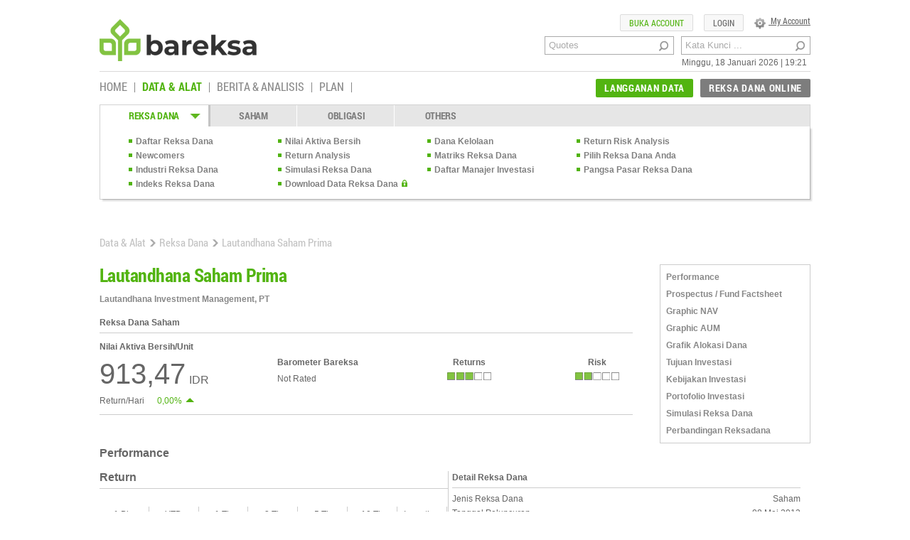

--- FILE ---
content_type: text/html; charset=UTF-8
request_url: https://www.bareksa.com/id/data/reksadana/477/lautandhana-saham-prima
body_size: 21762
content:
<!DOCTYPE html>
<!--[if lt IE 7]><html class="no-js lt-ie9 lt-ie8 lt-ie7" lang="en"><![endif]-->
<!--[if IE 7]><html class="no-js lt-ie9 lt-ie8" lang="en"><![endif]-->
<!--[if IE 8]><html class="no-js lt-ie9" lang="en"><![endif]-->
<!--[if gt IE 8]><!<html class="no-js" lang="en" dir="ltr">--><!--<![endif]-->

<html xmlns:fb="http://ogp.me/ns/fb#" lang="id" style="overflow:auto;">
<head prefix="og: http://ogp.me/ns# fb: http://ogp.me/ns/fb#">
<meta property="fb:pages" content="105765639586044" />

<!-- Google Tag Manager -->
<script>(function(w,d,s,l,i){w[l]=w[l]||[];w[l].push({'gtm.start':
new Date().getTime(),event:'gtm.js'});var f=d.getElementsByTagName(s)[0],
j=d.createElement(s),dl=l!='dataLayer'?'&l='+l:'';j.async=true;j.src=
'https://www.googletagmanager.com/gtm.js?id='+i+dl;f.parentNode.insertBefore(j,f);
})(window,document,'script','dataLayer','GTM-N3HNB74');</script>
<!-- End Google Tag Manager -->

    <meta charset="utf-8" />

<script type="application/ld+json">
  {
    "@context": "http://schema.org",
    "@type": "NewsArticle",
    "mainEntityOfPage": "https://www.bareksa.com/id/data/reksadana/477/lautandhana-saham-prima",
    "headline": "Investasi Lautandhana Saham Prima - Reksadana Online | Bareksa",
    "description": "Lautandhana Saham Prima - Data: NAB, Return/Risk, Performa, Portfolio, dll. Investasi reksadana online di Bareksa",
    "author": {
      "@type": "Person",
      "name": "Bareksa Portal Investasi"
    },
    "publisher": {
      "@type": "Organization",
      "name": "Bareksa Portal Investasi",
      "logo": {
        "@type": "ImageObject",
        "url": "https://images.bareksa.com/bareksa/img/seo/reksadana-detail.jpeg",
        "width": 600,
        "height": 60
      }
    },
    "image": {
      "@type": "ImageObject",
      "url": "https://images.bareksa.com/bareksa/img/seo/reksadana-detail.jpeg",
      "height": 2000,
      "width": 800
    }
  }
</script>

    <meta name="viewport" content="width=device-width, user-scalable=no">
    <meta name="language" content="id" />
    <meta name="geo.country" content="id" />
    <meta http-equiv="content-language" content="In-Id" />
    <meta name="geo.placename" content="Indonesia" />
    <link rel="canonical" href="https://www.bareksa.com/id/data/reksadana/477/lautandhana-saham-prima" />
	<link rel="shortcut icon" href="https://images.bareksa.com/logo/1.0.0/favicon.ico" />
    <link href="https://www.bareksa.com/themes/bareksa/assets/css/jqueryui-min.css" rel="stylesheet" type="text/css" />
	<link href="https://www.bareksa.com/themes/bareksa/assets/js/ad-gallery/jquery.ad-gallery.css" rel="stylesheet" type="text/css" />
	<link href="https://www.bareksa.com/themes/bareksa/assets/js/flexslider/flexslider.css" rel="stylesheet" type="text/css" />
	<link href="https://www.bareksa.com/themes/bareksa/assets/css/berita-analisis.css" rel="stylesheet" type="text/css" />
	<link href="https://www.bareksa.com/themes/bareksa/assets/css/newsdetail.css" rel="stylesheet" type="text/css" />
	<link href="https://www.bareksa.com/themes/bareksa/assets/css/fotodetail.css" rel="stylesheet" type="text/css" />
	<link href="https://www.bareksa.com/themes/bareksa/assets/css/videodetail.css" rel="stylesheet" type="text/css" />
    <link href="https://www.bareksa.com/themes/bareksa/assets/css/misc.css" rel="stylesheet" type="text/css" />
	<link href="https://www.bareksa.com/themes/bareksa/assets/css/account.css" rel="stylesheet" type="text/css" />
    <link href="https://www.bareksa.com/themes/bareksa/assets/css/global.css?1598425317" rel="stylesheet" type="text/css" />
    <link href="https://www.bareksa.com/themes/bareksa/assets/css/data.css?1558016827" rel="stylesheet" type="text/css" />
    <link href="https://www.bareksa.com/themes/bareksa/assets/css/suggestions.css?1558016827" rel="stylesheet" type="text/css" />

    <link rel="stylesheet" href="https://www.bareksa.com/themes/bareksa/assets/css/data.css">
	
	        <title>Investasi Lautandhana Saham Prima - Reksadana Online | Bareksa</title>
        <meta name="twitter:card" content="summary_large_image"/>
        <meta name="twitter:image" content="https://images.bareksa.com/bareksa/img/seo/reksadana-detail.jpeg" />        <meta name="twitter:domain" content="www.bareksa.com"/>
        <meta name="twitter:site" content="@bareksacom"/>
        <meta name="twitter:creator" content="@bareksacom"/>
        <meta name="twitter:title" content="Investasi Lautandhana Saham Prima - Reksadana Online | Bareksa"/>
        <meta name="twitter:description" content="Lautandhana Saham Prima - Data: NAB, Return/Risk, Performa, Portfolio, dll. Investasi reksadana online di Bareksa"/>
        <meta name="description" content="Lautandhana Saham Prima - Data: NAB, Return/Risk, Performa, Portfolio, dll. Investasi reksadana online di Bareksa" />
   		<meta property="og:title" content="Investasi Lautandhana Saham Prima - Reksadana Online | Bareksa"/>
		<meta property="og:description" content="Lautandhana Saham Prima - Data: NAB, Return/Risk, Performa, Portfolio, dll. Investasi reksadana online di Bareksa"/>
    
    <meta property="og:url" content="https://www.bareksa.com/id/data/reksadana/477/lautandhana-saham-prima" />
	<meta property="og:image" content="https://images.bareksa.com/bareksa/img/seo/reksadana-detail.jpeg" />	    <meta property="fb:app_id" content="189277321128119" />
    <meta property="fb:admins" content="100000149676767" />
    <meta name="keywords" content="" />

    <link rel="alternate" media="only screen and (max-width: 640px)" href="https://m.bareksa.com/id/data/reksadana/477/lautandhana-saham-prima">
	<link rel="alternate" type="application/rss+xml" title="Bareksa.com" href="https://www.bareksa.com/feed/rss" />
    <meta name="Distribution" content="Global" />
    <meta name="rating" content="General">
    <meta name="robots" content="index, follow">
    <meta name="revisit-after" content="1 days">
    <meta name="generator" content="Manual">
    <meta name="author" content="Bareksa">
    <meta name="owner" content="Bareksa">
    <meta name="copyright" content="(c)2013">
    <meta name="webcrawlers" content="all" />
    <meta name="spiders" content="all" />
    <meta name=”alexaVerifyID” content=”b2DNS59YueFoEVJ-lKVbEiOoG_8” />
    <meta name="wot-verification" content="ea3098aa3ffcb52a8309"/>
    <script src="https://www.bareksa.com/themes/bareksa/assets/js/jquery-1.9.1.min.js" type="text/javascript"></script>
    <!--<script src="" type="text/javascript"></script>-->
    <script type="text/javascript" src="https://www.bareksa.com/themes/bareksa/assets/js/jwplayer/jwplayer.js"></script>
    <script type="text/javascript">jwplayer.key="XBJMa0jhxAxZJ9MEGpqgaFbo+/3fv7oOXfNALw==";</script>
    <script type="text/javascript" src="https://www.bareksa.com/themes/bareksa/assets/js/masonry.pkgd.min.js"></script>
    <script type="text/javascript" src="https://www.bareksa.com/themes/bareksa/assets/js/global.js"></script>
    <script type="text/javascript" src="https://www.bareksa.com/themes/bareksa/assets/js/privileges.js"></script>
    <script type="text/javascript">
      var SITEURL = 'https://www.bareksa.com/';
      var THEMEURL = 'https://www.bareksa.com/themes/bareksa';
      var CONTENTURL = 'https://www.bareksa.com/content';
      var LEVEL = '0';
      var LANG = 'id';
      var ULOGIN = '';
      $.ajaxSetup({
        headers: { "X-Ajax-Token": '606219ea5119203a1d524025fbe757f2' }
      });

    </script>


    <!-- Start Alexa Certify Javascript
    <script type="text/javascript">
    _atrk_opts = { atrk_acct:"xO/5k1a0CM00oN", domain:"bareksa.com",dynamic: true};
    (function() { var as = document.createElement('script'); as.type = 'text/javascript'; as.async = true; as.src = "https://certify-js.alexametrics.com/atrk.js"; var s = document.getElementsByTagName('script')[0];s.parentNode.insertBefore(as, s); })();
    </script>
    <noscript><img src="https://certify.alexametrics.com/atrk.gif?account=xO/5k1a0CM00oN" style="display:none" height="1" width="1" alt="" /></noscript>
    < End Alexa Certify Javascript -->



   <!-- Start GPT Async Tag -->
    <script async src='https://securepubads.g.doubleclick.net/tag/js/gpt.js'></script>

    <script>
      var gptadslots = [];
      var googletag = googletag || {cmd:[]};
    </script>
    <script>
      googletag.cmd.push(function() {

        //Billboard
        gptadslots.push(googletag.defineSlot('/81275458/Bareksa/Kanal_Detail', [[970,250],[970,90],[728,90]], 'div-gpt-ad-1692089-1')
                                 .setTargeting('pos', ['Billboard'])
                                 .addService(googletag.pubads()));
        //Rectangle 1
        gptadslots.push(googletag.defineSlot('/81275458/Bareksa/Kanal_Detail', [[300,600],[300,250],[250,250]], 'div-gpt-ad-1692089-3')
                                 .setTargeting('pos', ['Rectangle_1'])
                                 .addService(googletag.pubads()));
        //Rectangle 2
        gptadslots.push(googletag.defineSlot('/81275458/Bareksa/Kanal_Detail', [[300,600],[300,250],[250,250]], 'div-gpt-ad-1692089-4')
                                 .setTargeting('pos', ['Rectangle_2'])
                                 .addService(googletag.pubads()));
      //Rectangle 4
        gptadslots.push(googletag.defineSlot('/81275458/Bareksa/Kanal_Detail', [[336,280],[300,250],[250,250]], 'div-gpt-ad-1692089-6')
                                 .setTargeting('pos', ['Rectangle_4'])
                                 .addService(googletag.pubads()));
      //Multi Banner
        gptadslots.push(googletag.defineSlot('/81275458/Bareksa/Kanal_Detail', [[970,250],[970,90],[728,90],[336,280],[300,250],[250,250]], 'div-gpt-ad-1692089-7')
                                 .setTargeting('pos', ['Super_Billboard'])
                                 .addService(googletag.pubads()));
     //Adslot 8 declaration - Out of Page
        gptadslots.push(googletag.defineOutOfPageSlot('/81275458/Bareksa/Kanal_Detail', 'div-gpt-ad-1692089-8')
                                 .setTargeting('pos', ['Overlay'])
                                 .addService(googletag.pubads()));
        //Adslot 9 declaration
        gptadslots.push(googletag.defineSlot('/81275458/Bareksa/Kanal_Detail', [[1,1]], 'div-gpt-ad-1692089-9')
                                 .setTargeting('pos', ['Multi_Banner'])
                                 .addService(googletag.pubads()));
        googletag.pubads().enableSingleRequest();
        googletag.pubads().collapseEmptyDivs();
        googletag.enableServices();
      });
    </script>
    <!-- End GPT Async Tag -->

    <script type="text/javascript" src="https://www.bareksa.com/themes/bareksa/assets/js/jquery.dataTables.min.js"></script>
    <script type="text/javascript" src="https://www.bareksa.com/themes/bareksa/assets/js/dataTable-sort.js"></script>

</head>
<body class="data">

  <!-- Google Tag Manager (noscript) -->
  <noscript><iframe src="https://www.googletagmanager.com/ns.html?id=GTM-TN3QNPR"
  height="0" width="0" style="display:none;visibility:hidden"></iframe></noscript>
  <!-- End Google Tag Manager (noscript) -->

<div class="bodywrap clearfix">
    <header class="pageHeader">
        <a href="https://www.bareksa.com/"><div class="logo sprite"></div></a>
        <div class="formArea">
            <div class="searchbar clearfix" style="margin-right:10px;">
                <form action="https://www.bareksa.com/id/search" method="post">
                <input name="keyword" type="text" class="searchInput" placeholder="Quotes" autocomplete="off" />
                <input type="submit" class="searchButton sprite" value="" />
                </form>
                <span id="glsg"></span>
            </div>
            <div class="searchbar clearfix">
                <form action="https://www.bareksa.com/id/search/1" method="post">
                <input name="keyword" type="text" class="searchInput" placeholder="Kata Kunci ..." />
                <input type="submit" class="searchButton sprite" value="" />
                </form>
            </div>
            <div class="dateHeader clearfix">
                <span class="time">Minggu, 18 Januari 2026 | 19:21</span>
            </div>
        </div><!--<li class="sublist"><a href="">Evaluator Reksa Dana</a></li>-->
                                      <!--
                                      <li class="sublist"><a href="data-reksadana-perbandingan-reksadana.php">Perbandingan
                                          Reksa Dana</a></li>
                                      -->

        <div class="accountSetting clearfix">
            <div class="memberOption" style="padding: 0px;">
                <ul>
                    <li>
                                                <a href="https://www.bareksa.com/id/member" class="settingText"><div class="settingIcon"></div>
                            My Account</a>


				        <script language = "javascript" type = "text/javascript">

function dLoad()
{
location.href = "https://www.bareksa.com/id/member#password" // file to download

window.setTimeout("", 60000) // wait 60 seconds

location.reload() //reload the doc (should happen whether download is in progress or not)
}

function dLoadx()
{
location.href = "https://www.bareksa.com/id/member#transaksi" // file to download

window.setTimeout("", 60000) // wait 60 seconds

location.reload() //reload the doc (should happen whether download is in progress or not)
}

</script>

                    </li>
                    <li>
                                                    <a href="https://www.bareksa.com/id/member/login" class="button type1 small">LOGIN</a>
                                            </li>
                                    <li>
                        <a href="https://www.bareksa.com/reksadana/public/id/client/register/step_1" class="button type1 small cRd">BUKA ACCOUNT</a>

                    </li>
                                </ul>
            </div>
        </div>
    </header>
    <section class="pageMenu clearfix">
        <nav class="pageNav">
            <ul class="clearfix">
                <li class="first"><a href="https://www.bareksa.com/" class="">HOME</a></li>
                <li class="stepHoverNav">
                      <a href="https://www.bareksa.com/id/data" class="on">DATA & ALAT</a>

                      <div class="stepHoverNavContent">
                          <ul>
                              <li>
                                  <h2><a href="https://www.bareksa.com/id/data/reksadana">REKSA DANA</a></h2>
                                  <ul class="stepHoverNav2">
                                      <li class="sublist"><a href="https://www.bareksa.com/id/data/reksadana/daftar">Daftar Reksa Dana</a></li>
                                      <li class="sublist"><a href="https://www.bareksa.com/id/data/reksadana/newcomers">Newcomers</a></li>
                                      <li class="sublist"><a href="https://www.bareksa.com/id/data/industry/summary">Industri</a></li>
                                      <li class="sublist"><a href="https://www.bareksa.com/id/data/reksadana/indikator">Indikator Reksa Dana</a></li>
                                      <li class="sublist"><a href="https://www.bareksa.com/id/data/reksadana/evaluator">Pilih Reksa Dana Anda</a></li>
                                      <li class="sublist"><a href="https://www.bareksa.com/id/data/reksadana/simulasi">Simulasi Reksa Dana</a></li>
                                      <li class="sublist"><a href="https://www.bareksa.com/id/data/reksadana/mi">Daftar Manajer Investasi</a></li>
                                      <li class="sublist"><a href="https://www.bareksa.com/id/data/reksadana/marketshare">Pangsa Pasar Reksa Dana</a></li>
                                      <li class="sublist"><a href="https://www.bareksa.com/id/data/reksadana/index/detail/3">Indeks Reksa Dana</a></li>
                                      <li class="sublistLock"><a class="fl" href="https://www.bareksa.com/id/data/reksadana/download">Download Data Reksa Dana</a><span><img alt="Langganan Data Reksa Dana" class="lockIcon" src="https://www.bareksa.com/themes/bareksa/assets/images/element/lock-icon.png" /></span><div class="reset"></div></li>
                                  </ul>
                              </li>
                              <li><h2><a href="#">SAHAM</a></h2>
                                  <ul class="stepHoverNav2">
                                      <!--<li class="sublist"><a href="https://www.bareksa.com/id/stock/detail">Informasi Saham</a></li>
                                      <li class="sublist"><a href="data-saham-perusahaan-sekuritas.php">Pilih Sekuritas Anda</a></li>-->
                                      <!--<li class="sublist"><a href=""></a></li>-->
                                      <!--<li class="sublist"><a href=""></a></li>-->
                                      <!--<li class="sublist"><a href="">Kalkulator Saham</a></li>-->
                                      <!--<li class="sublist"><a href=""></a></li>-->
                                      <li class="sublist"><a href="https://www.bareksa.com/id/saham/tools/xchart">Analisa Saham Teknikal</a></li>
                                      <!--<li class="sublist"><a href="data-saham-alat-skoring-saham.php">Skoring Saham</a></li>-->

                                      <!--<li class="sublist"><a href="https://www.bareksa.com/id/stock/analisa_technical">Analisa Teknikal</a></li>-->
                                      <li class="sublist"><a href="https://www.bareksa.com/id/saham/tools/peb">Price Earnings Band</a></li>
                                      <li class="sublist"><a href="https://www.bareksa.com/id/saham/tools/graph/interaktif">Perbandingan Fundamental</a></li>
                                      <li class="sublist"><a href="https://www.bareksa.com/id/market_update">Analisa Pasar</a></li>
                                      <!--<li class="sublist"><a href=""></a></li>-->
                                      <!--<li class="sublist"><a href=""></a></li>-->
                                      <li class="sublistLock"><a class="fl" href="https://www.bareksa.com/id/saham/download/historical/ALL">Download Data Saham</a><span><img alt="Langganan Data Reksa Dana" class="lockIcon" src="https://www.bareksa.com/themes/bareksa/assets/images/element/lock-icon.png" /></span><div class="reset"></div></li>
                                  </ul>
                              </li>
                              <li><h2><a href="https://www.bareksa.com/id/bond">OBLIGASI</a></h2>
                                  <ul class="stepHoverNav2">
                                      <li class="sublist"><a href="https://www.bareksa.com/id/bond/list">Daftar Obligasi</a></li>
                                      <!--<li class="sublist"><a href="">Fundamental Analisis</a></li>-->
                                      <li class="sublistLock">
										<a class="fl" id="menuRekapObl" style="cursor:pointer;">Rekap Transaksi Obligasi</a><span><img alt="Langganan Data Reksa Dana" class="lockIcon" src="https://www.bareksa.com/themes/bareksa/assets/images/element/lock-icon.png" /></span><div class="reset"></div>
									  </li>
									  <!--<li class="">
									  <a class="fl" id="menuLapKeu" style="cursor:pointer;">
									  </a><div class="reset"></div></li>
                                                                          -->
                                      <li class="sublist"><a href="https://www.bareksa.com/id/bond/calculator">Kalkulator Obligasi</a></li>
                                      <li class="sublist"><a href="https://www.bareksa.com/id/bond/evaluator">Pilih Obligasi Anda</a></li>
                                      <li class="sublistLock"><a class="fl" id="menuBondDailyTrade" style="cursor: pointer;">Laporan Transaksi Harian</a><span><img alt="Langganan Data Reksa Dana" class="lockIcon" src="https://www.bareksa.com/themes/bareksa/assets/images/element/lock-icon.png" /></span><div class="reset"></div></li>
                                  </ul>
                              </li>
                              <li><h2><a href="javascript:void(0);">OTHERS</a></h2>
                                  <ul class="stepHoverNav2">
                                      <li class="sublist"><a href="https://www.bareksa.com/id/macro">Indikator Ekonomi Makro</a></li>
                                      <!--li class="sublist"><a href="">Unitlink</a></li-->
									  <li class="sublist"><a href="https://www.bareksa.com/id/watchlist">Bareksa Watch</a></li>
                                  </ul>
                              </li>
                          </ul>
                      </div>
                </li>
                <li class="stepHoverNav">
                    <a href="/berita" class="">BERITA & ANALISIS</a>
                    <!-- <div class="stepHoverNavContent" style="width:170px;">
                        <ul>
                            <li>
                                <ul class="stepHoverNav2" style="border:none;">
                                    <li class="sublist"><a href="https://www.bareksa.com/id/articles_index/65/66/0">Berita</a></li>
                                    <li class="sublist"><a href="https://www.bareksa.com/id/articles_index/65/79/0">Analisis</a></li>
                                    <li class="sublist"><a href="https://www.bareksa.com/id/gallery/berita-analisis/video/65">Video</a>
                                    </li>
                                    <li class="sublist"><a href="https://www.bareksa.com/id/gallery/berita-analisis/photo/65">Foto</a></li>
                                    <li class="sublist"><a href="https://www.bareksa.com/id/fundrank">FundRank</a></li>
              									<li class="sublist"><a href="https://www.bareksa.com/id/section/learning-center/91">Learning center</a></li>-->
                                <!-- </ul> -->
                            <!-- </li> -->
                        <!-- </ul> -->
                    <!-- </div> -->
                </li>
<!--                <li class="stepHoverNav"><a href="https://www.bareksa.com/id/bkpm" class="cRd ">INVESTASI</a></li>-->
<!-- <li class="stepHoverNav"><a href="" ></a></li>-->
                <!--
<li class="stepHoverNav"><a href="http://kemendes.bareksa.com" class="" style="color:#323232;">DANA DESA</a></li>
<li class="stepHoverNav"><a href="http://kominfo.bareksa.com" class="" style="color:#323232;">UKM ONLINE</a></li>
                -->

                <li class="stepHoverNav">
<!--
				<a href="https://www.bareksa.com/id/watchlist">BAREKSA WATCH</a>
-->

<!--                                        <a href="javascript:void(0);" class=""></a>-->
<a href="javascript:void(0);" class="data">PLAN</a>
					<div class="stepHoverNavContent" style="width:170px;">
						<ul>
						<li>
					<ul class="stepHoverNav2" style="border:none;">
					<li class="sublist"><a href="https://www.bareksa.com/id/financial/investment_calc">Kalkulator Investasi</a></li>
					<li class="sublist"><a href="https://www.bareksa.com/id/financial_planner/investasi_hari_tua">Rencana Hari Tua</a></li>
					<li class="sublist"><a href="https://www.bareksa.com/id/financial_planner/investasi_pendidikan_anak">Tabungan Pendidikan Anak</a></li>
					</ul>
					</li>
						</ul>
					</div>
				</li>
                <!-- <li class="stepHoverNav"><a href="https://www.bareksa.com/id/articles_index/0/0/0" class="">INDEKS</a></li> -->
                <!--<li class="stepHoverNav"><a href="javascript:void(0);" class=" ">PERENCANAAN KEUANGAN</a>
					<div class="stepHoverNavContent" style="width:170px;">
                        <ul>
                            <li>
                                <ul class="stepHoverNav2" style="border:none;">
                                    <li class="sublist"><a href="https://www.bareksa.com/id/financial_planner/investasi_hari_tua">Rencana Hari Tua</a></li>
                                    <li class="sublist"><a href="https://www.bareksa.com/id/financial_planner/investasi_pendidikan_anak">Tabungan Pendidikan Anak</a></li>
                                    <li class="sublist"><a href="#">Tanya Ahli</a></li>
                                </ul>
                            </li>
                        </ul>
                    </div>


				</li>-->
                <!--<li class="last"><a href="#" class="">PORTOFOLIO SAYA</a></li>-->
            </ul>
        </nav>

              <div class="memberOption clearfix">
            <!--<a class="button type3 gr medium" href="" >LANGGANAN DATA</a>-->
            <!--<a class="button type3 rd medium" href="">REKSA DANA ONLINE</a>-->
            <!--a class="button type3 gr medium" href="javascript:void(0);" >LANGGANAN DATA</a-->
            <ul>
                <li>
                    <!--<a href=""><span class="button type3 rd medium"></span></a>-->
                    <a href="https://www.bareksa.com/id/data/reksadana/online"><span class="button type3 rd medium">REKSA DANA ONLINE</span></a>
                    <!--<a href=""><span class="button type3 rd medium"></span></a>-->
                    <div class="ULstepOne">
                            <ul>
                                    <li><!--<h2 class="fS14 fBold">Cara Bertransaksi di Bareksa</h2>-->
                                            <ul class="ULstep">
			                    <li><a href="https://www.bareksa.com/reksadana/public/id/client/register/step_1" title="Buka Account">Buka Account</a></li>
                            
                                                <li><a href="https://www.bareksa.com/reksadana/public/id/client/portofolio" title="Portofolio">Portofolio</a></li>
                                                <li><a href="https://www.bareksa.com/client/orders" title="Portofolio">Transaksi</a></li>
                                                <li><a href="https://www.bareksa.com/reksadana/public/id/client/autodebet?20260118192157" title="Autodebet">Autodebet                                                 <li><a target="_blank" href="https://www.bareksa.com/themes/bareksa/../user_manual.pdf" title="Panduan Transaksi">Panduan Transaksi</a></li>
												<li><a  href="https://www.bareksa.com/id/signup_academy" title="Bareksa Fund Academy">Bareksa Fund Academy</a></li>
                                            </ul>
                                    </li>
                            </ul>
                    </div>
                </li>
                <li><a href="https://www.bareksa.com/id/member/langganan" class="button type3 gr medium">LANGGANAN DATA</a>
                    <div class="ULstepOnex">
                        <ul>
                            <li><!--<h2 class="fS14 fBold">Cara Bertransaksi di Bareksa</h2>-->
                                <ul class="ULstep">
                                                                <li><a href="https://www.bareksa.com/id/member/signup" title="Langganan data">Free Access</a></li>

                                                                    <li><a href="https://www.bareksa.com/id/member/langganan" title="Langganan data">Langganan Data</a></li>
                                    <li><a href="https://www.bareksa.com/id/member#transaksi" title="Data Transaksi" rel="https://www.bareksa.com/ajax/member/data_tagihan" onclick = "javascript:dLoadx()" >Transaksi Berlangganan</a></li>
                                    <li><a href="https://www.bareksa.com/id/member/rincian" title="Informasi Package">Paket Data</a></li>
                                </ul>
                            </li>
                        </ul>
                    </div>
				</li>
            </ul>
        </div>
            </section>
    <section class="bodybase">
        <!--Ticker di bawah ini untuk keperluan seminar di tutup sementara, setelah seminar tolong di buka kembali...
        <div id="liveTicks2" class="clearfix font1">
        <div id="tickers">
            <ul id="ticker-head">
                                        <li class="up">
                            <a href="https://www.bareksa.com/id/data/reksadana/3790/narada-saham-berkah-syariah">Narada Saham Berkah Syariah</a>
                            <span><img alt="" class="sprite" src="https://www.bareksa.com/themes/bareksa/assets/images/element/blank.png" />5,82%</span>
                        </li>
                                                                <li class="up">
                            <a href="https://www.bareksa.com/id/data/reksadana/3960/saham-emco-pesona">Saham Emco Pesona</a>
                            <span><img alt="" class="sprite" src="https://www.bareksa.com/themes/bareksa/assets/images/element/blank.png" />3,76%</span>
                        </li>
                                                                <li class="up">
                            <a href="https://www.bareksa.com/id/data/reksadana/52/emco-mantap">Emco Mantap</a>
                            <span><img alt="" class="sprite" src="https://www.bareksa.com/themes/bareksa/assets/images/element/blank.png" />3,64%</span>
                        </li>
                                                                <li class="up">
                            <a href="https://www.bareksa.com/id/data/reksadana/51/emco-growth-fund">Emco Growth Fund</a>
                            <span><img alt="" class="sprite" src="https://www.bareksa.com/themes/bareksa/assets/images/element/blank.png" />2,97%</span>
                        </li>
                                                                <li class="up">
                            <a href="https://www.bareksa.com/id/data/reksadana/3760/gemilang-dana-saham-indonesia">Gemilang Dana Saham Indonesia</a>
                            <span><img alt="" class="sprite" src="https://www.bareksa.com/themes/bareksa/assets/images/element/blank.png" />2,31%</span>
                        </li>
                                                                <li class="up">
                            <a href="https://www.bareksa.com/id/data/reksadana/3161/minna-padi-indraprastha-saham-syariah">Minna Padi Indraprastha Saham Syariah</a>
                            <span><img alt="" class="sprite" src="https://www.bareksa.com/themes/bareksa/assets/images/element/blank.png" />1,98%</span>
                        </li>
                                                                <li class="up">
                            <a href="https://www.bareksa.com/id/data/reksadana/2479/treasure-saham-berkah-syariah">Treasure Saham Berkah Syariah</a>
                            <span><img alt="" class="sprite" src="https://www.bareksa.com/themes/bareksa/assets/images/element/blank.png" />1,52%</span>
                        </li>
                                                                <li class="up">
                            <a href="https://www.bareksa.com/id/data/reksadana/3643/narada-saham-indonesia-ii">Narada Saham Indonesia II</a>
                            <span><img alt="" class="sprite" src="https://www.bareksa.com/themes/bareksa/assets/images/element/blank.png" />1,46%</span>
                        </li>
                                                                <li class="up">
                            <a href="https://www.bareksa.com/id/data/reksadana/3398/emco-saham-barokah-syariah">Emco Saham Barokah Syariah</a>
                            <span><img alt="" class="sprite" src="https://www.bareksa.com/themes/bareksa/assets/images/element/blank.png" />1,42%</span>
                        </li>
                                                                <li class="up">
                            <a href="https://www.bareksa.com/id/data/reksadana/2073/majoris-saham-alokasi-dinamik-indonesia">Majoris Saham Alokasi Dinamik Indonesia</a>
                            <span><img alt="" class="sprite" src="https://www.bareksa.com/themes/bareksa/assets/images/element/blank.png" />1,25%</span>
                        </li>
                                                                <li class="up">
                            <a href="https://www.bareksa.com/id/data/reksadana/103/inami-equity-fund">INAMI Equity Fund</a>
                            <span><img alt="" class="sprite" src="https://www.bareksa.com/themes/bareksa/assets/images/element/blank.png" />1,22%</span>
                        </li>
                                                                <li class="up">
                            <a href="https://www.bareksa.com/id/data/reksadana/3050/demina-mitra-maxima-ekuitas">Demina Mitra Maxima Ekuitas</a>
                            <span><img alt="" class="sprite" src="https://www.bareksa.com/themes/bareksa/assets/images/element/blank.png" />1,22%</span>
                        </li>
                                                                <li class="up">
                            <a href="https://www.bareksa.com/id/data/reksadana/91/mega-asset-greater-infrastructure">Mega Asset Greater Infrastructure</a>
                            <span><img alt="" class="sprite" src="https://www.bareksa.com/themes/bareksa/assets/images/element/blank.png" />1,17%</span>
                        </li>
                                                                <li class="up">
                            <a href="https://www.bareksa.com/id/data/reksadana/4132/wanteg-equitree-fund">Wanteg Equitree Fund</a>
                            <span><img alt="" class="sprite" src="https://www.bareksa.com/themes/bareksa/assets/images/element/blank.png" />1,12%</span>
                        </li>
                                                                <li class="up">
                            <a href="https://www.bareksa.com/id/data/reksadana/2994/hpam-smart-beta-ekuitas">HPAM Smart Beta Ekuitas</a>
                            <span><img alt="" class="sprite" src="https://www.bareksa.com/themes/bareksa/assets/images/element/blank.png" />1,12%</span>
                        </li>
                                                                <li class="up">
                            <a href="https://www.bareksa.com/id/data/reksadana/2722/victoria-equity-maxima">Victoria Equity Maxima</a>
                            <span><img alt="" class="sprite" src="https://www.bareksa.com/themes/bareksa/assets/images/element/blank.png" />1,08%</span>
                        </li>
                                                                <li class="up">
                            <a href="https://www.bareksa.com/id/data/reksadana/119/rencana-cerdas">Rencana Cerdas</a>
                            <span><img alt="" class="sprite" src="https://www.bareksa.com/themes/bareksa/assets/images/element/blank.png" />1,06%</span>
                        </li>
                                                                <li class="up">
                            <a href="https://www.bareksa.com/id/data/reksadana/2319/oso-moluccas-equity-fund">OSO Moluccas Equity Fund</a>
                            <span><img alt="" class="sprite" src="https://www.bareksa.com/themes/bareksa/assets/images/element/blank.png" />1,02%</span>
                        </li>
                                                                <li class="up">
                            <a href="https://www.bareksa.com/id/data/reksadana/4438/ashmore-digital-equity-sustainable-fund">Ashmore Digital Equity Sustainable Fund</a>
                            <span><img alt="" class="sprite" src="https://www.bareksa.com/themes/bareksa/assets/images/element/blank.png" />0,98%</span>
                        </li>
                                                                <li class="up">
                            <a href="https://www.bareksa.com/id/data/reksadana/5067/axa-bumn-titans-equity">AXA BUMN Titans Equity</a>
                            <span><img alt="" class="sprite" src="https://www.bareksa.com/themes/bareksa/assets/images/element/blank.png" />0,97%</span>
                        </li>
                                                                <li class="up">
                            <a href="https://www.bareksa.com/id/data/reksadana/4338/reksa-dana-pendapatan-tetap-net-dana-stabil">Reksa Dana Pendapatan Tetap Net Dana Stabil</a>
                            <span><img alt="" class="sprite" src="https://www.bareksa.com/themes/bareksa/assets/images/element/blank.png" />0,96%</span>
                        </li>
                                                                <li class="up">
                            <a href="https://www.bareksa.com/id/data/reksadana/346/net-dana-gemilang">Net Dana Gemilang</a>
                            <span><img alt="" class="sprite" src="https://www.bareksa.com/themes/bareksa/assets/images/element/blank.png" />0,72%</span>
                        </li>
                                                                <li class="up">
                            <a href="https://www.bareksa.com/id/data/reksadana/366/prospera-obligasi-plus">Prospera Obligasi Plus</a>
                            <span><img alt="" class="sprite" src="https://www.bareksa.com/themes/bareksa/assets/images/element/blank.png" />0,36%</span>
                        </li>
                                                                <li class="up">
                            <a href="https://www.bareksa.com/id/data/reksadana/5135/ashmore-dana-usd-nusantara-kelas-b">Ashmore Dana USD Nusantara Kelas B</a>
                            <span><img alt="" class="sprite" src="https://www.bareksa.com/themes/bareksa/assets/images/element/blank.png" />0,12%</span>
                        </li>
                                                                <li class="up">
                            <a href="https://www.bareksa.com/id/data/reksadana/532/ashmore-dana-usd-nusantara-kelas-a">Ashmore Dana USD Nusantara Kelas A</a>
                            <span><img alt="" class="sprite" src="https://www.bareksa.com/themes/bareksa/assets/images/element/blank.png" />0,12%</span>
                        </li>
                                                                <li class="up">
                            <a href="https://www.bareksa.com/id/data/reksadana/3768/reksa-dana-syariah-lautandhana-sharia-income-fund">Reksa Dana Syariah Lautandhana Sharia Income Fund</a>
                            <span><img alt="" class="sprite" src="https://www.bareksa.com/themes/bareksa/assets/images/element/blank.png" />0,11%</span>
                        </li>
                                                                <li class="up">
                            <a href="https://www.bareksa.com/id/data/reksadana/3963/reksa-dana-pendapatan-tetap-bni-am-dana-prioritas">Reksa Dana Pendapatan Tetap BNI AM Dana Prioritas</a>
                            <span><img alt="" class="sprite" src="https://www.bareksa.com/themes/bareksa/assets/images/element/blank.png" />0,11%</span>
                        </li>
                                                                <li class="up">
                            <a href="https://www.bareksa.com/id/data/reksadana/4413/ashmore-dana-obligasi-providentia-nusantara">Ashmore Dana Obligasi Providentia Nusantara</a>
                            <span><img alt="" class="sprite" src="https://www.bareksa.com/themes/bareksa/assets/images/element/blank.png" />0,11%</span>
                        </li>
                                                                <li class="up">
                            <a href="https://www.bareksa.com/id/data/reksadana/454/investa-dana-dollar-mandiri-kelas-a">Investa Dana Dollar Mandiri Kelas A</a>
                            <span><img alt="" class="sprite" src="https://www.bareksa.com/themes/bareksa/assets/images/element/blank.png" />0,11%</span>
                        </li>
                                                                <li class="up">
                            <a href="https://www.bareksa.com/id/data/reksadana/4984/investa-dana-dollar-mandiri-kelas-d">Investa Dana Dollar Mandiri Kelas D</a>
                            <span><img alt="" class="sprite" src="https://www.bareksa.com/themes/bareksa/assets/images/element/blank.png" />0,10%</span>
                        </li>
                                                                <li class="up">
                            <a href="https://www.bareksa.com/id/data/reksadana/441/lif-bond-plus">LIF Bond Plus</a>
                            <span><img alt="" class="sprite" src="https://www.bareksa.com/themes/bareksa/assets/images/element/blank.png" />0,10%</span>
                        </li>
                                                                <li class="up">
                            <a href="https://www.bareksa.com/id/data/reksadana/5153/prospera-usd-bonds">Prospera USD Bonds</a>
                            <span><img alt="" class="sprite" src="https://www.bareksa.com/themes/bareksa/assets/images/element/blank.png" />0,10%</span>
                        </li>
                                                                <li class="up">
                            <a href="https://www.bareksa.com/id/data/reksadana/397/axa-obligasi-dollar">AXA Obligasi Dollar</a>
                            <span><img alt="" class="sprite" src="https://www.bareksa.com/themes/bareksa/assets/images/element/blank.png" />0,09%</span>
                        </li>
                                                                <li class="up">
                            <a href="https://www.bareksa.com/id/data/reksadana/2685/setiabudi-dana-obligasi-plus">Setiabudi Dana Obligasi Plus</a>
                            <span><img alt="" class="sprite" src="https://www.bareksa.com/themes/bareksa/assets/images/element/blank.png" />0,08%</span>
                        </li>
                                                                <li class="up">
                            <a href="https://www.bareksa.com/id/data/reksadana/5013/trimegah-sepak-bola-merah-putih-kelas-b">Trimegah Sepak Bola Merah Putih Kelas B</a>
                            <span><img alt="" class="sprite" src="https://www.bareksa.com/themes/bareksa/assets/images/element/blank.png" />0,07%</span>
                        </li>
                                                                <li class="up">
                            <a href="https://www.bareksa.com/id/data/reksadana/428/bri-melati-premium-dollar">BRI Melati Premium Dollar</a>
                            <span><img alt="" class="sprite" src="https://www.bareksa.com/themes/bareksa/assets/images/element/blank.png" />0,06%</span>
                        </li>
                                                                <li class="up">
                            <a href="https://www.bareksa.com/id/data/reksadana/415/bnp-paribas-prima-usd-kelas-rk1">BNP Paribas Prima USD Kelas RK1</a>
                            <span><img alt="" class="sprite" src="https://www.bareksa.com/themes/bareksa/assets/images/element/blank.png" />0,06%</span>
                        </li>
                                                                <li class="up">
                            <a href="https://www.bareksa.com/id/data/reksadana/5099/manulife-usd-fixed-income-kelas-a2">Manulife USD Fixed Income Kelas A2</a>
                            <span><img alt="" class="sprite" src="https://www.bareksa.com/themes/bareksa/assets/images/element/blank.png" />0,06%</span>
                        </li>
                                                                <li class="up">
                            <a href="https://www.bareksa.com/id/data/reksadana/5054/bnp-paribas-prima-usd-kelas-income">BNP Paribas Prima USD Kelas Income</a>
                            <span><img alt="" class="sprite" src="https://www.bareksa.com/themes/bareksa/assets/images/element/blank.png" />0,06%</span>
                        </li>
                                                                <li class="up">
                            <a href="https://www.bareksa.com/id/data/reksadana/1681/syailendra-liberty-fund">Syailendra Liberty Fund</a>
                            <span><img alt="" class="sprite" src="https://www.bareksa.com/themes/bareksa/assets/images/element/blank.png" />0,06%</span>
                        </li>
                                                                <li class="up">
                            <a href="https://www.bareksa.com/id/data/reksadana/4317/reksa-dana-campuran-wanteg-diversity-fund">Reksa Dana Campuran Wanteg Diversity Fund</a>
                            <span><img alt="" class="sprite" src="https://www.bareksa.com/themes/bareksa/assets/images/element/blank.png" />3,17%</span>
                        </li>
                                                                <li class="up">
                            <a href="https://www.bareksa.com/id/data/reksadana/274/inami-balanced-fund">INAMI Balanced Fund</a>
                            <span><img alt="" class="sprite" src="https://www.bareksa.com/themes/bareksa/assets/images/element/blank.png" />1,70%</span>
                        </li>
                                                                <li class="up">
                            <a href="https://www.bareksa.com/id/data/reksadana/2339/narada-campuran-i">Narada Campuran I</a>
                            <span><img alt="" class="sprite" src="https://www.bareksa.com/themes/bareksa/assets/images/element/blank.png" />1,17%</span>
                        </li>
                                                                <li class="up">
                            <a href="https://www.bareksa.com/id/data/reksadana/539/i-am-bumn-balanced-plus-fund">I AM BUMN Balanced Plus Fund</a>
                            <span><img alt="" class="sprite" src="https://www.bareksa.com/themes/bareksa/assets/images/element/blank.png" />1,00%</span>
                        </li>
                                                                <li class="up">
                            <a href="https://www.bareksa.com/id/data/reksadana/273/inami-bumn-campuran">INAMI BUMN Campuran</a>
                            <span><img alt="" class="sprite" src="https://www.bareksa.com/themes/bareksa/assets/images/element/blank.png" />0,96%</span>
                        </li>
                                                                <li class="up">
                            <a href="https://www.bareksa.com/id/data/reksadana/3576/valbury-investasi-berimbang">Valbury Investasi Berimbang</a>
                            <span><img alt="" class="sprite" src="https://www.bareksa.com/themes/bareksa/assets/images/element/blank.png" />0,82%</span>
                        </li>
                                                                <li class="up">
                            <a href="https://www.bareksa.com/id/data/reksadana/3087/net-dana-berimbang">Net Dana Berimbang</a>
                            <span><img alt="" class="sprite" src="https://www.bareksa.com/themes/bareksa/assets/images/element/blank.png" />0,82%</span>
                        </li>
                                                                <li class="up">
                            <a href="https://www.bareksa.com/id/data/reksadana/3303/cipta-kasih-berimbang">Cipta Kasih Berimbang</a>
                            <span><img alt="" class="sprite" src="https://www.bareksa.com/themes/bareksa/assets/images/element/blank.png" />0,67%</span>
                        </li>
                                                                <li class="up">
                            <a href="https://www.bareksa.com/id/data/reksadana/191/cipta-dinamika">Cipta Dinamika</a>
                            <span><img alt="" class="sprite" src="https://www.bareksa.com/themes/bareksa/assets/images/element/blank.png" />0,65%</span>
                        </li>
                                                                <li class="up">
                            <a href="https://www.bareksa.com/id/data/reksadana/257/mega-dana-kombinasi">Mega Dana Kombinasi</a>
                            <span><img alt="" class="sprite" src="https://www.bareksa.com/themes/bareksa/assets/images/element/blank.png" />0,61%</span>
                        </li>
                                                                <li class="up">
                            <a href="https://www.bareksa.com/id/data/reksadana/2794/lautandhana-balanced-progressive-fund">Lautandhana Balanced Progressive Fund</a>
                            <span><img alt="" class="sprite" src="https://www.bareksa.com/themes/bareksa/assets/images/element/blank.png" />0,59%</span>
                        </li>
                                                                <li class="up">
                            <a href="https://www.bareksa.com/id/data/reksadana/2634/danakita-investasi-fleksibel">Danakita Investasi Fleksibel</a>
                            <span><img alt="" class="sprite" src="https://www.bareksa.com/themes/bareksa/assets/images/element/blank.png" />0,58%</span>
                        </li>
                                                                <li class="up">
                            <a href="https://www.bareksa.com/id/data/reksadana/2265/majoris-usd-balance-indonesia">Majoris USD Balance Indonesia</a>
                            <span><img alt="" class="sprite" src="https://www.bareksa.com/themes/bareksa/assets/images/element/blank.png" />0,50%</span>
                        </li>
                                                                <li class="up">
                            <a href="https://www.bareksa.com/id/data/reksadana/1959/campuran-victoria-jupiter">Campuran Victoria Jupiter</a>
                            <span><img alt="" class="sprite" src="https://www.bareksa.com/themes/bareksa/assets/images/element/blank.png" />0,49%</span>
                        </li>
                                                                <li class="up">
                            <a href="https://www.bareksa.com/id/data/reksadana/2762/setiabudi-dana-campuran">Setiabudi Dana Campuran</a>
                            <span><img alt="" class="sprite" src="https://www.bareksa.com/themes/bareksa/assets/images/element/blank.png" />0,45%</span>
                        </li>
                                                                <li class="up">
                            <a href="https://www.bareksa.com/id/data/reksadana/271/net-dana-flexi">Net Dana Flexi</a>
                            <span><img alt="" class="sprite" src="https://www.bareksa.com/themes/bareksa/assets/images/element/blank.png" />0,44%</span>
                        </li>
                                                                <li class="up">
                            <a href="https://www.bareksa.com/id/data/reksadana/318/reksa-dana-syailendra-balanced-opportunity-fund-kelas-a">Reksa Dana Syailendra Balanced Opportunity Fund Kelas A</a>
                            <span><img alt="" class="sprite" src="https://www.bareksa.com/themes/bareksa/assets/images/element/blank.png" />0,43%</span>
                        </li>
                                                                <li class="up">
                            <a href="https://www.bareksa.com/id/data/reksadana/146/simpan-amanah-syariah-fund">Simpan Amanah Syariah Fund</a>
                            <span><img alt="" class="sprite" src="https://www.bareksa.com/themes/bareksa/assets/images/element/blank.png" />0,41%</span>
                        </li>
                                                                <li class="up">
                            <a href="https://www.bareksa.com/id/data/reksadana/2387/hpam-ultima-balance">HPAM Ultima Balance</a>
                            <span><img alt="" class="sprite" src="https://www.bareksa.com/themes/bareksa/assets/images/element/blank.png" />0,41%</span>
                        </li>
                                                                <li class="up">
                            <a href="https://www.bareksa.com/id/data/reksadana/282/panin-dana-bersama-plus">Panin Dana Bersama Plus</a>
                            <span><img alt="" class="sprite" src="https://www.bareksa.com/themes/bareksa/assets/images/element/blank.png" />0,40%</span>
                        </li>
                                                    </ul>
        </div>
        </div>
        -->

<script type="text/javascript" src="https://www.bareksa.com/themes/bareksa/assets/js/jquery.ticker.js"></script>
<script type="text/javascript">
    $(function() {
		$("#menuLapKeu").click(function () {
			popUpLogin(2);
			window.location.href=SITEURL+LANG+'/bond/financial/';
		});
		$("#menuRekapObl").click(function () {
			popUpLogin(2);
			window.location.href=SITEURL+LANG+'/bond/summary/';
		});
        $("#menuBondDailyTrade").click(function () {
            popUpLogin(2);
            window.location.href=SITEURL+LANG+'/bond/daily-trade/';
        });

        var _scroll = {
            delay: 500,
            easing: 'linear',
            items: 1,
            duration: 0.04,
            timeoutDuration: 0,
            pauseOnHover: 'immediate'
        };
        $('#ticker-head').carouFredSel({
            width: 1000,
            align: false,
            items: {
                width: 'variable',
                height: 35,
                visible: 1
            },
            scroll: _scroll
        });
    });
</script>
<script>
$(document).ready(function(){
	var imgGembok		=	"https://www.bareksa.com/themes/bareksa/assets/images/element/lock-icon.png";
	var classGembok		=	((LEVEL	==	2) || (LEVEL == 3))?	""	:	"sublistLock";
	var classGembokD	=	(LEVEL	==	2)?	""	:	"sublistLock";
	var spanImg			=	(classGembok	==	"")?	""	:	"<img class='lockIcon' src='"+imgGembok+"'>";
	var spanImgD		=	(classGembokD	==	"")?	""	:	"<img class='lockIcon' src='"+imgGembok+"'>";
    
	$(".rRp").toggleClass(classGembok);
	$(".rRpD").toggleClass(classGembokD);
	$(".imgRp"). html(spanImg);
	$(".imgRpD"). html(spanImgD);
});
</script>
<!-- FULL MENU DATA ALAT -->
<div style="background-color:#E6E6E6; border:1px solid #D3D3D3;">
    <ul class="tabs-menu">
        <li><a href="#tab-menu1">REKSA DANA</a><img src="https://www.bareksa.com/themes/bareksa/assets/images/element/line.png" height="30" width="1"></li>
        <li><a href="#tab-menu2">SAHAM</a><img src="https://www.bareksa.com/themes/bareksa/assets/images/element/line.png" height="30" width="1"></li>
        <li><a href="#tab-menu3">OBLIGASI</a><img src="https://www.bareksa.com/themes/bareksa/assets/images/element/line.png" height="30" width="1"></li>
        <li><a href="#tab-menu4">OTHERS</a></li>
    </ul>
    <div style="display: none;" id="tab-menu1" class="tab-menu-content">
        <div class="listfullmenu">
            <ul>
                <li><a href="https://www.bareksa.com/id/data/reksadana/daftar">Daftar Reksa Dana</a></li>
                <li><a href="https://www.bareksa.com/id/data/reksadana/indikator">Nilai Aktiva Bersih</a></li>
                <li><a href="https://www.bareksa.com/id/data/reksadana/indikator#aum">Dana Kelolaan</a></li>
                <li><a href="https://www.bareksa.com/id/data/reksadana/indikator#rra">Return Risk Analysis</a></li>
                <li><a href="https://www.bareksa.com/id/data/reksadana/newcomers">Newcomers</a></li>
                <li><a href="https://www.bareksa.com/id/data/reksadana/indikator#ra">Return Analysis</a></li>
                <li><a href="https://www.bareksa.com/id/data/reksadana/indikator#matrix">Matriks Reksa Dana</a></li>
                <li><a href="https://www.bareksa.com/id/data/reksadana/evaluator">Pilih Reksa Dana Anda</a></li>

                <li><a href="https://www.bareksa.com/id/data/industry/summary">Industri Reksa Dana</a></li>

                <li><a href="https://www.bareksa.com/id/data/reksadana/simulasi">Simulasi Reksa Dana</a></li>
				        <li><a href="https://www.bareksa.com/id/data/reksadana/mi">Daftar Manajer Investasi</a></li>
				        <li><a href="https://www.bareksa.com/id/data/reksadana/marketshare">Pangsa Pasar Reksa Dana</a></li>
				        <li><a href="https://www.bareksa.com/id/data/reksadana/index/detail/3">Indeks Reksa Dana</a></li>
                <li class="rRpD"><a href="https://www.bareksa.com/id/data/reksadana/download">Download Data Reksa Dana</a><span class="imgRpD"></span></li>
                <div class="reset"></div>
            </ul>
      </div>
  </div>
    <div style="display: none;" id="tab-menu2" class="tab-menu-content">
        <ul class="listfullmenu">
		
		
          <!--<li><a href=""></a></li>-->
          <!--<li><a href=""></a></li>-->
          <!--<li><a href=""></a></li>-->
          <li><a href="https://www.bareksa.com/id/saham/tools/xchart">Analisa Saham Teknikal</a></li>
          <li><a href="https://www.bareksa.com/id/saham/tools/peb">Price Earnings Band</a></li>
          <li><a href="https://www.bareksa.com/id/saham/tools/graph/interaktif">Perbandingan Fundamental</a></li>
          <li><a href="https://www.bareksa.com/id/market_update">Analisa Pasar</a></li>
          <!--<li><a href=""></a></li>-->
          <!--<li><a href=""></a></li>-->
          <li class="rRpD"><a href="https://www.bareksa.com/id/saham/download/historical/ALL">Download Data Saham</a><span class="imgRpD"></span></li>        
          <div class="reset"></div>
      </ul>
    </div>	
 <div style="display: none;" id="tab-menu3" class="tab-menu-content">
        <ul class="listfullmenu">
            <li><a href="https://www.bareksa.com/id/bond/list">Daftar Obligasi</a></li>
            <li class="rRp">
			<a onclick="klikBondxx('https://www.bareksa.com/id/bond/summary');">
			Rekap Transaksi Obligasi</a><span class="imgRp"></span></li>
			<!--<li class="rRp">
			<a onclick="klikBondxx('');">
			</a><span class="imgRp"></span></li>-->
            <li><a href="https://www.bareksa.com/id/bond/calculator">Kalkulator Obligasi</a></li>
            <li><a href="https://www.bareksa.com/id/bond/evaluator">Pilih Obligasi Anda</a></span></li>
            <li class="rRp"><a onclick="klikBondxx('https://www.bareksa.com/id/bond/daily-trade')">Laporan Transaksi Harian</a><span class="imgRp"></span></li>
            <div class="reset"></div>
        </ul>
    </div>
    <div style="display: block;" id="tab-menu4" class="tab-menu-content">
        <div class="listfullmenu">
            <ul>
                <li><a href="https://www.bareksa.com/id/macro">Indikator Ekonomi Makro</a></li>
                <!--<li><a href="https://www.bareksa.com/id/data/unit_link">Unit Link</a></li>
                <li><a href="https://www.bareksa.com/id/moneymarket">Suku Bunga Deposito</a></li>-->
                <div class="reset"></div>
            </ul>
        </div>
    </div>
  </div>
    
  <script>
  function klikBondxx(strBondx) {
	popUpLogin(2);
	window.location.href= strBondx ;
}
</script>

<div>&nbsp;</div>
    <div align="center">
        <!-- Async AdSlot 1 for Ad unit 'Bareksa/Kanal_Detail' ### Size: [[970,250],[970,90],[728,90]] -->
        <!-- Adslot's refresh function: googletag.pubads().refresh([gptadslots[0]]) -->
        <div id='div-gpt-ad-1692089-1'>
            <script>
                googletag.cmd.push(function() { googletag.display('div-gpt-ad-1692089-1'); });
            </script>
        </div>
       <!-- End AdSlot 1 -->
    </div>
<div>&nbsp;</div>

<style>
#arrLogo {
	border-bottom: 1px solid #CCC;
	margin-bottom: 24px;
}
#dialogPopUp {
	height: 150px;
}
#bodText {
	height: 100px;
	padding: 5px;
	line-height: 150%;
	font-size: 14px;
}
.ui-dialog{z-index:999}
</style>

<script type="text/javascript">

var levelUser	=	"";
var udahLogin	=	((levelUser	==	"") || (levelUser	== "0"))?	0	:	parseInt(levelUser);
var logoBareksa	=	"https://images.bareksa.com/logo/1.0.0/logo.svg";
var logoRDO		=	"https://www.bareksa.com/themes/bareksa/assets/images/logo_buana.png";
var fPupid		=	"Maaf, untuk mengakses fitur tadi Anda perlu berlangganan. Kami menyediakan banyak data dan widget lain yang bisa diakses secara gratis, jika Anda sudah terdaftar sebagai nasabah reksa dana online kami.";
var fPupen		=	"Sorry , to access this features you need to subscribe . We provide a lot of data and other widgets that can be accessed for free, if you are already registered as a our mutual fund online customer.";

var fPup		=	(LANG	==	"id")?	fPupid	:	fPupen;

/*
	0. no login
	1. member biasa
	2. member langganan Platinum
	3. member langganan Gold
	4. RDO
*/



$(function() {

	//PopUp 
	$( "#dialogPopUp" ).dialog({
	  autoOpen: false,
	  height: 300,
	  width: 500,
	  modal: true,
	  buttons: {
	  },
	  close: function() {
	  }
	});
	//end of PopUp 

});


function popUpLogin(paramAkses) {
	/*	paramAkses = Bukan leveling member
		1 = Menu Member Biasa
		2 = Menu Memb. Gold
		3 = Menu Memb. Platinum
		4 = RDO

		sub key 8 dan 9 adalah key untuk button
	*/
	
	//return;
	var menuAkses		=	(paramAkses	==	"")?	1	:	parseInt(paramAkses);
	var pupNya			=	"";
	var arrText			=	new Array();
		arrText[1]		=	new	Array();
		//akses Menu Biasa
		arrText[1][0]	=	"Please login to access this feature. If you are not a member Bareksa, please register firts. ";
		arrText[1][8]	=	'<input type="button" id="buttonSignUp" value="Sign Up" onclick="directAkses(\'signup\');">';
		arrText[1][9]	=	'<input type="button" id="buttonLogin" value="Login" onclick="directAkses(\'login\');">';
		
		//akses menu Gold
		arrText[2]		=	new Array();
		arrText[2][0]	=	"To access this feature, please subscribe to Bareksa data package. Or, you can try the 5 Days - Free Trial package (Gold) ";
		arrText[2][1]	=	"To access this feature, please subscribe to Bareksa data package. Or, you can try the 5 Days - Free Trial package (Gold) ";
		arrText[2][8]	=	'<input type="button" id="buttonSignUp" value="Data Subscription" onclick="directAkses(\'langganan\');">';
		arrText[2][9]	=	(udahLogin	==	0)?	'<input type="button" id="buttonLogin" value="Login" onclick="directAkses(\'login\');">'	:	"";
		
		//akses menu platinum
		arrText[3]		=	new	Array();
		arrText[3][0]	=	"To access this feature please subscribe to Platinum Package. ";
		arrText[3][1]	=	"To access this feature please subscribe to Platinum Package. ";
		arrText[3][3]	=	"To access this feature please Upgrade to Platinum Package. "; // kalo yang akses level User Gold
		arrText[3][8]	=	'<input type="button" id="buttonSignUp" value="Data Subscription" onclick="directAkses(\'langganan\');">';
		arrText[3][9]	=	(udahLogin	==	0)?	'<input type="button" id="buttonLogin" value="Login" onclick="directAkses(\'login\');">'	:	"";

		//akses Menu RDO
		arrText[4]		=	new	Array();
		arrText[4][0]	=	"Silahkan Anda login terlebih dahulu untuk mengakses fitur Reksa Dana Online. Jika Anda belum terdaftar sebagai nasabah Buana, Silahkan Buka Account terlebih dahulu.";
		arrText[4][1]	=	"Silahkan Buka Account terlebih dahulu untuk mengakses fitur Reksa Dana Online";
		arrText[4][2]	=	"Silahkan Buka Account terlebih dahulu untuk mengakses fitur Reksa Dana Online";
		arrText[4][3]	=	"Silahkan Buka Account terlebih dahulu untuk mengakses fitur Reksa Dana Online";
		arrText[4][8]	=	'<input type="button" id="buttonSignUp" value="Buka Account" onclick="openAccount();">';
		arrText[4][9]	=	(udahLogin	==	0)?	'<input type="button" id="buttonLogin" value="Login" onclick="directAkses(\'login\');">'	:	"";


    subArr	=	((udahLogin	==	1)	||	(udahLogin	==	4))?	1	:	udahLogin;
    pupNya	=	arrText[menuAkses][subArr];
    button1	=	arrText[menuAkses][8];
    button2	=	arrText[menuAkses][9];
    //logoP	=	(udahLogin	==	4)?	logoRDO	:	logoBareksa;
	logoP	=	logoBareksa;
	
	logoPop	=	"<img src='"+logoP+"' width='239' style='margin-bottom: 1rem;' />";
    if (pupNya	!=	undefined){

		//krn message popnya cuma 1, makanya ane tambahin tanpa mengubah konfig array diatas..
		pupNya	=	fPup;

        $("#dialogPopUp").dialog("open");
        $("#arrLogo").html(logoPop);
        $("#textCenter").html(pupNya);
        //$("#arrButton1").html(button1);
        //$("#arrButton2").html(button2);
        process.exit(0);
    }
}

function fpopup() {
	logoPop	=	"<img src='"+logoBareksa+"' width='239' style='margin-bottom: 1rem;' />";
	$("#dialogPopUp").dialog("open");
	$("#arrLogo").html(logoPop);
	$("#textCenter").html(fPup);
	process.exit(0);
}


function cancelPopUp(paramDiv) {
	$("#dialogPopUp").dialog("close");
}

function directAkses(paramAksi) {
	$(location).attr('href',SITEURL+LANG+'/member/'+paramAksi);
	return false;
}

//link OpenAccount
function openAccount() {
	$(location).attr('href',SITEURL+'rdtrade/public/id/client/register/step_1');
	return false;
}
</script>


<!--Dialog PopUp-->
<div id="dialogPopUp" style="margin:0;display:none;">
		<div id="arrLogo">LOGO BAREKSA</div>
		<div id="bodText"><span style="text-align:center;" id="textCenter" class="grey2"></span></div>
		<div class="fr">
			<input type="button" id="buttonCancel" class="button type3 rd medium" value="Close" onclick="cancelPopUp();">
		</div>
		<div class="clearfix"></div>
</div>
<!--end PopUp-->
    <div class="reset h5"></div>

    <div class="breadcrumbs font1 clearfix">
        <div class="fl"><a href="https://www.bareksa.com/id/data">Data & Alat</a></div><div class="separator sprite"></div>
        <div class="fl"><a href="https://www.bareksa.com/id/mutualfund">Reksa Dana</a></div><div class="separator sprite"></div>
        <div class="fl">Lautandhana Saham Prima</div>
    </div>

	    <div class="reset h10"></div>
	    
	    <div class="grid w750 fl profilereksadana">
            <div class="titlebar logoBackground">
                <h1><span itemprop="name" class="title cGr fS26">Lautandhana Saham Prima</span></h1>
                <div class="reset h5"></div>
            </div>
            <h2><span class="title"><a itemprop="brand" itemscope itemtype="http://schema.org/Brand" href="https://www.bareksa.com/id/data/mutualfund/mi/36/lautandhana-investment-management-pt"><span itemprop="name">Lautandhana Investment Management, PT</span></a></span></h2>
            <div class="reset h5"></div>
            <div class="fl" style="padding-top:10px"><h2>Reksa Dana Saham</h2></div>
            <div class="fr">
            </div>
                        <div class="reset h5"></div>
            <div style="border-top:1px solid #ccc;border-bottom:1px solid #ccc;padding:10px 0 10px">
            <h2>Nilai Aktiva Bersih/Unit</h2>
                        <div class="reset h20"></div>
                        <div class="fl grid w250">
                        <div class="number vm"><span class="fS40">913,47</span><span class="fS16 ml5">IDR</span></div>
						</div>
						<div class="fl grid w160" style="margin-top:-16px">
							<h2>Barometer Bareksa</h2>
                        <div class="reset h5"></div>
						Not Rated						</div>
						<div class="fl grid w100" style="text-align:center;padding-left:60px;margin-top:-16px">
							<h2>Returns</h2>
                        <div class="reset h5"></div>
						<div class="rating-bar"><div class="fill-bar" style="width:61%;"><span itemprop="ratingValue" style="display: none;">0.21025</span></div></div>						</div>
						<div class="fr grid w100" style="text-align:center;margin-top:-16px">
							<h2>Risk</h2>
                        <div class="reset h5"></div>
						<div class="rating-bar"><div class="fill-bar" style="width:41%;"><span itemprop="ratingValue" style="display: none;">0.01338</span></div></div>						</div>
                        <div class="reset h10"></div>
                        <div class="return fS12">Return/Hari                            <span class="fticks ml15 up">0,00%<img class="sprite" src=https://www.bareksa.com/themes/bareksa/assets/images/element/blank.png></span>
                        </div>
				</div>
		</div>
	    <div class="grid w200 fr link_profilereksadana">
	    <ul>
			<li><a href="javascript:void(0);" rel="Performance">Performance</a></li>
			<li><a href="javascript:void(0);" rel="Prospectus">Prospectus / Fund Factsheet</a></li>
			<li><a href="javascript:void(0);" rel="GraphicNAV">Graphic NAV</a></li>
			<li><a href="javascript:void(0);" rel="GraphicAUM">Graphic AUM</a></li>
			<li><a href="javascript:void(0);" rel="GraphicAlokasiDana">Grafik Alokasi Dana</a></li>
			<li><a href="javascript:void(0);" rel="TujuanInvestasi">Tujuan Investasi</a></li>
			<li><a href="javascript:void(0);" rel="KebijakanInvestasi">Kebijakan Investasi</a></li>
			<li><a href="javascript:void(0);" rel="PortofolioInvestasi">Portofolio Investasi</a></li>
			<li><a href="https://www.bareksa.com/id/data/reksadana/simulasi?productid=477" target="_blank">Simulasi Reksa Dana</a></li>
			<li><a href="https://www.bareksa.com/id/data/reksadana/perbandingan?mf=477">Perbandingan Reksadana</a></li>
		</ul>
	    </div>
							<div class="reset h5"></div>
	    <div class="profilereksadana">
			
					<h2 style="font-size:16px;">Performance</h2>
                        <div class="reset h5"></div>
				<div style="padding:10px 0 10px;display: inline-block">
				<div class="grid w490 fl to_Performance">
					<h2 style="font-size:16px;">Return</h2>
					<div class="break h5"></div>
					<div class="navLineReturnWrap">
						<div class="navLineReturn">
							<span>1 Bln</span>
							<span>YTD</span>
							<span>1 Th</span>
							<span>3 Th</span>
							<span>5 Th</span>
							<span>10 Th</span>
							<span>Inception</span>
						<div class="clear"></div>
							<span class="fticks down">-0,17%</span>
							<span class="fticks down">-0,18%</span>
							<span class="fticks up">21,03%</span>
							<span class="fticks up">8,07%</span>
							<span class="fticks down">-6,56%</span>
							<span class="fticks up">0,98%</span>
							<span class="fticks down">-8,65%</span>
						</div>
					</div>
                    					<div class="reset h20"></div>
					<div class="to_Prospectus">
                    <a href="https://www.bareksa.com/id/data/mutualfund/prospectus/477/lautandhana-saham-prima" class="downloadText" target="_blank"><span class="pdf"></span>PROSPECTUS</a>
                    <a href="https://www.bareksa.com/id/data/mutualfund/factsheet/477/lautandhana-saham-prima" class="downloadText" target="_blank"><span class="pdf"></span>FUND FACTSHEET</a>
					</div>
					</div>
					<div class="grid w490 fr" style="border-left:1px solid #ccc;padding-left:5px;">
						<h2>Detail Reksa Dana</h2>
					<div class="break h5"></div>
					                <div class="content">
					<div class="reset h5"></div>
                    <table class="profiletable grid w490">
                        <tbody>
                        <tr>
                            <th width="40%"></th>
                            <th width="60%"></th>
                        </tr>
                        <tr>
                            <td>Jenis Reksa Dana</td>
                            <td class="fr" style="text-align:right;">Saham</td>
                        </tr>
                        <tr>
                            <td>Tanggal Peluncuran</td>
                            <td class="fr" style="text-align:right;">08 Mei 2013</td>
                        </tr>
                        <tr>
                            <td>Bank Kustodian</td>
                            <td class="fr" style="text-align:right;">PT Bank Mandiri (Persero) Tbk</td>
                        </tr>
                        <tr>
                            <td>Dana Kelolaan</td>
                            <td class="fr" style="text-align:right;">IDR 13.562.338,00</td>
                        </tr>
                        <tr>
                            <td>Min. Pembelian Awal</td>
                            <td class="fr" style="text-align:right;">IDR 100.000</td>
                        </tr>
                        <tr>
                            <td>Pembelian Selanjutnya</td>
                            <td class="fr" style="text-align:right;"></td>
                        </tr>
                        <tr>
                            <td>Min. Penjualan Kembali</td>
                            <td class="fr" style="text-align:right;">IDR 100.000</td>
                        </tr>
                        <tr>
                            <td>12 Month Low - High</td>
                            <td class="fr" style="text-align:right;">655,94 - 922,07</td>
                        </tr>
                    </table>
                    <table class="profiletable2 grid w490">
                    <tr><th><h2>Biaya Transaksi (Maks)</h2></th><!--<th style="text-align:right"><h2>Bareksa</h2></th>--><th style="text-align:right"><h2>Prospektus</h2></th></tr>
                    <tr><td>Biaya Pembelian</td><!--<td style="text-align:right">-</td>--><td style="text-align:right">Maks. 1,5%</td></tr>
                    <tr><td>Biaya Penjualan Kembali</td><!--<td style="text-align:right">-</td>--><td style="text-align:right">Maks. 0,5%</td></tr>
                    <tr><td>Biaya Switching</td><!--<td style="text-align:right">-</td>--><td style="text-align:right">Maks. 0,5%</td></tr>
                    </table>
                    <table class="profiletable2 grid w490">
					<tr><th>Catatan</th></tr><tr><td>-</td></tr>
					</table>
                    </div>
					</div>
				</div>
		</div>
	    <div class="reset h10"></div>
            <!-- Buttons Period -->
            <div id="targetChart" class="font1 chartBanding">
                <div id="buttonReq">
                    <input type='button' id='buttonmtd' value='MTD'class='rangeSelector gnav' onclick="javascript:reqButton('mtd');"/>
                    <input type='button' id='button1m' value='1M' class='rangeSelector gnav' onclick="javascript:reqButton('1m');"/>
                    <input type='button' id='button3m' value='3M' class='rangeSelector gnav' onclick="javascript:reqButton('3m');"/>
                    <input type='button' id='button6m' value='6M' class='rangeSelector gnav' onclick="javascript:reqButton('6m');"/>
                    <input type='button' id='buttonytd' value='YTD'class='rangeSelector gnav' onclick="javascript:reqButton('ytd');"/>
                    <input type='button' id='button1y' value='1Y' class='rangeSelector gnav' onclick="javascript:reqButton('1y');"/>
                    <input type='button' id='button3y' value='3Y' class='rangeSelector gnav' onclick="javascript:reqButton('3y');"/>
                    <input type='button' id='button5y' value='5Y' class='rangeSelector gnav' onclick="javascript:reqButton('5y');"/>
                    <input type='button' id='button10y' value='10Y' class='rangeSelector gnav' onclick="javascript:reqButton('10y');"/>
                    <input type='button' id='buttonall' value='All' class='rangeSelector gnav' onclick="javascript:reqButton('all');"/>
                </div>
                <div id="inputReq">
                    <span class="stylegrey14" style="padding-right:5px;">From</span> <input class="stylegrey12 grid w135" type="text" name="periodeAwal" id="periodeAwal" value="" size="10" autocomplete="off" />&nbsp;
                    <span class="stylegrey14" style="padding-right:5px; padding-left:5px;">To </span><input class="stylegrey12 grid w135" type="text" name="periodeAkhir" id="periodeAkhir" value="" size="10" autocomplete="off" />
                    <span style="padding-left:10px;"><input type='button' id='buttonGO' value='GO' class='button type2 medium' onClick="javascript:reqCustom();" /></span>
                </div>
                <div class="reset h20"></div>
            </div>
            <!-- End Buttons Period -->
            <div id="mutualfund-nav-chart" class="to_GraphicNAV"></div>

			<div class="reset h5"></div>
			<div class="download fr">
                <a href="javascript:void(0);" class="button type1 medium" onclick="cetak('print','mutualfund-nav-chart');">Cetak</a>
                <a href="javascript:void(0);" class="button type1 medium" onclick="cetak('png','mutualfund-nav-chart');">Download</a>
			</div>
			<div class="reset h15"></div>
	
                <p>Sumber: Bank Custodian dan Media ; Diolah Bareksa</p>
                <div class="reset h10"></div>
            <div class="GrafikKelolaan">
                <div class="titlebar">
                        <div class="break h5"></div>
                </div>
                <div id="mutualfund-aum-chart" class="to_GraphicAUM"></div>

                <div class="reset h10"></div>
                <div class="break"></div>
                <div class="reset h10"></div>
                <div class="download fr">
                    <a href="javascript:void(0);" class="button type1 medium" onclick="cetak('print','mutualfund-aum-chart');">Cetak</a>
                    <a href="javascript:void(0);" class="button type1 medium" onclick="cetak('png','mutualfund-aum-chart');">Download</a>
                </div>

                <div class="reset h10"></div>
                <p>Sumber: Otoritas Jasa Keuangan (OJK) ; Diolah Bareksa</p>
                <div class="reset h15"></div>
	
	
	
			<div class="reset h20"></div>
			<div class="grid" id="gridAlokasi">
                <div id="targetChartAlokasi" class="font1 chartBanding">
                    <div id="buttonReq">
                        <input type='button' id='abutton1m' value='1M' class='rangeSelector AlokasiDana' onclick="javascript:reqButtonalokasi('1m');"/>
                        <input type='button' id='abutton3m' value='3M' class='rangeSelector AlokasiDana' onclick="javascript:reqButtonalokasi('3m');"/>
                        <input type='button' id='abutton6m' value='6M' class='rangeSelector AlokasiDana' onclick="javascript:reqButtonalokasi('6m');"/>
                        <input type='button' id='abutton1y' value='1Y' class='rangeSelector AlokasiDana' onclick="javascript:reqButtonalokasi('1y');"/>
                        <input type='button' id='abutton3y' value='3Y' class='rangeSelector AlokasiDana' onclick="javascript:reqButtonalokasi('3y');"/>
                        <input type='button' id='abutton5y' value='5Y' class='rangeSelector AlokasiDana' onclick="javascript:reqButtonalokasi('5y');"/>
                        <input type='button' id='abutton10y' value='10Y' class='rangeSelector AlokasiDana' onclick="javascript:reqButtonalokasi('10y');"/>
                        <input type='button' id='abuttonall' value='All' class='rangeSelector AlokasiDana' onclick="javascript:reqButtonalokasi('all');"/>
                    </div>
                    <div id="inputReq">
                        <span class="stylegrey14" style="padding-right:5px;">From</span> <input class="stylegrey12 grid w135" type="text" name="periodeAwal" id="alokasiawal" value="30-01-2025" size="10" autocomplete="off" />&nbsp;
                        <span class="stylegrey14" style="padding-right:5px; padding-left:5px;">To </span><input class="stylegrey12 grid w135" type="text" name="periodeAkhir" id="alokasiakhir" value="30-12-2025" size="10" autocomplete="off" />
                        <span style="padding-left:10px;"><input type='button' id='buttonGO' value='GO' class='button type2 medium' onClick="javascript:reqCustomAlokasi();" /></span>
                    </div>
                    <div class="reset h20"></div>
                </div>
                <div id="mutualfund-alokasi-chart" class="to_GraphicAlokasiDana"></div>

                <div class="reset h10"></div>
                <div class="break"></div>
                <div class="reset h10"></div>
                <div class="download fr">
                    <a href="javascript:void(0);" class="button type1 medium" onclick="cetak('print','mutualfund-alokasi-chart');">Cetak</a>
                    <a href="javascript:void(0);" class="button type1 medium" onclick="cetak('png','mutualfund-alokasi-chart');">Download</a>
                </div>
			</div>
			
			<div class="reset h20"></div>
            <div class="grid">
                <div class="title font1 to_TujuanInvestasi">Tujuan Investasi</div>
                <div class="reset h10 break"></div>
                <div class="content">
					<div class="reset h10"></div>
					<span itemprop="description"><p>Mendapatkan imbal hasil yang optimum melalui pengelolaan yang aktif dengan investasi pada Efek bersifat Ekuitas serta Efek bersifat utang dan/ atau Instrumen pasar uang dalam negeri sesuai dengan peraturan perundang‐undangan yang berlaku di Indonesia.</p></span>
				</div>
                <div class="reset h20"></div>

                <div class="title font1 to_KebijakanInvestasi">Kebijakan Investasi</div>
                <div class="reset h10 break"></div>
                <div class="content">
					<div class="reset h10"></div>
					<p>- Minimum 80% dari Nilai Aktiva Bersih dan maksimum 98% dari Nilai Aktiva Bersih pada Efek Bersifat Ekuitas;<br />
- Minimum sebesar 2% dari Nilai Aktiva Bersih dan maksimum sebesar 20% dari Nilai Aktiva Bersih pada Instrumen Pasar Uang dalam negeri,</p>				</div>
                <div class="reset h20"></div>

                <div class="title font1 to_PortofolioInvestasi">Portofolio Investasi</div>
                <div class="reset h10 break"></div>
                <div class="content">
					<div class="reset h10"></div>
					<p>Telkom Indonesia (Persero) Tbk<br />
Bank Central Asia Tbk<br />
Astra International Tbk<br />
TD Bank Oke Indonesia<br />
TD Bank National Nobu<br />
Bank Rakyat Indonesia (Persero) Tbk<br />
Wilton Makmur Indonesia Tbk<br />
Bank Mandiri (Persero) Tbk<br />
Semen Indonesia (Persero) Tbk<br />
XLSMART Telecom Sejahtera Tbk</p>

<p>(Juni 2025)</p>				</div>
                <div class="reset h20"></div>
            </div>
			<div class="reset h20"></div>

	<!--div class="reset h5"></div-->

<div style="width:100%;text-align:center;margin:0 auto">
    <!--div id='div-gpt-ad-1386673916173-3' style='width:300px; height:280px;text-align:center;margin:0 auto'>
    <script type='text/javascript'>
                    googletag.cmd.push(function() { googletag.display('div-gpt-ad-1386673916173-3'); });
    </script>
    </div-->
</div>
<div class="pilihReksa">
    <div class="titlebar">
        <h2 class="title cGr">PILIH<strong> REKSA DANA ANDA</strong></h2>
    </div>

    <form action="https://www.bareksa.com/id/data/reksadana/evaluator" method="post" accept-charset="utf-8" class="font1 clearfix">    <div class="container clearfix p20 bgGry2">
        <input id="chkBuyableOnlyEval" type="checkbox" name="buyable" value="1" >
        <label for="jenisReksaDD" style="width:97%; margin-bottom: 3px;" class="fr">Hanya tampilkan Reksa Dana yang dapat dibeli</label>

        <div class="fl row a" style="width:40%;">
            <div class="form_row clearfix">
                <div class="fl"><label class="fl font1 cGr" style="width:130px;">JENIS REKSA DANA</label></div>
                <div class="selectFormStyle2 fr"><select name="type" class="stylegrey12 mf_type_list">
<option value="" selected="selected">Semua</option>
<option value="1">Pasar Uang</option>
<option value="2">Pendapatan Tetap</option>
<option value="3">Saham</option>
<option value="4">Campuran</option>
<option value="5">Penyertaan Terbatas</option>
<option value="6">Indeks & ETF</option>
<option value="7">Terproteksi</option>
<option value="8">DPLK</option>
<option value="9">DIRE</option>
</select></div>
            </div>

            <div class="form_row clearfix">
                <div class="fl"><label class="fl font1 cGr" style="width:134px;">PERIODE</label></div>
                <div class="selectFormStyle2 fr">
                    <select name="period" class="stylegrey12">
                        <option value="oneyear" >1 Th</option>
                        <option value="twoyear" >2 Th</option>
                        <option value="threeyear" >3 Th</option>
                        <option value="fouryear" >4 Th</option>
                        <option value="fiveyear" >5 Th</option>
                        <option value="sevenyear" >7 Th</option>
                        <option value="tenyear" >10 Th</option>
                    </select>
                </div>
            </div>

            <div class="form_row clearfix">
                <label class="font1 cGr" style="width:40%;">
                    RETURN                    <!--<span class="fr"><input name="chkReturn" type="checkbox" checked="checked"/></span>-->
                </label>
                <div class="reset h10"></div>
                <div class="sliderbarContainer">
                    <select name="return" id="returnSlider" class="slideRadioForm" style="display:none;">
                        <option value="-" >a</option>
                        <option value="0" >b</option>
                        <option value="5" >c</option>
                        <option value="10" >d</option>
                        <option value="15" >e</option>
                        <option value="20" >f</option>
                    </select>
                </div>
                <div class="reset h10"></div>
                <ul class="sliderbarLabel6 clearfix stylegrey14">
                    <li>Semua</li>
                    <li>> 0%</li>
                    <li>> 5%</li>
                    <li>> 10%</li>
                    <li>> 15%</li>
                    <li>> 20%</li>
                </ul><!--
                <div class="reset h10"></div>
                <div class="gfItalic red" id="valdesc"></div>-->
            </div>
        </div>
        <div class="fl row b" style="width:40%;">
            <div class="form_row clearfix">
                <div class="fl"><label class="fl stylegrey14" style="width:120px;">Manajer Investasi</label></div>
                <div class="selectFormStyle2 fr">
                    <select class="stylegrey12 mi_list" name="mi">
                        <option value="" selected="selected">Semua</option>
                                                    <option  value="45" data-type="7">Aberdeen Standard Investments Indonesia, PT</option>
                                                    <option  value="9" data-type="6">Bahana TCW Investment Management, PT</option>
                                                    <option  value="49" data-type="3">Allianz Global Investors Asset Management Indonesia, PT</option>
                                                    <option  value="55" data-type="3">Alpha Aset Management, PT</option>
                                                    <option  value="122" data-type="1">Anargya Aset Manajemen, PT</option>
                                                    <option  value="3" data-type="4">AXA Investment Managers Select Indonesia , PT</option>
                                                    <option  value="5" data-type="4">Ashmore Asset Management Indonesia, PT</option>
                                                    <option  value="100" data-type="3">Asia Raya Kapital, PT</option>
                                                    <option  value="1" data-type="3">Simpan Asset Management, PT</option>
                                                    <option  value="107" data-type="4">Aurora Asset Management, PT</option>
                                                    <option  value="6" data-type="1">Avrist Asset Management, PT</option>
                                                    <option  value="11" data-type="4">Batavia Prosperindo Aset Manajemen, PT</option>
                                                    <option  value="118" data-type="4">Berlian Aset Manajemen, PT</option>
                                                    <option  value="125" data-type="2">Berdikari Manajemen Investasi, PT</option>
                                                    <option  value="7" data-type="1">BNI Asset Management, PT</option>
                                                    <option  value="8" data-type="3">BNP Paribas Asset Management, PT</option>
                                                    <option  value="101" data-type="9">Bowsprit Asset Management, PT</option>
                                                    <option  value="17" data-type="4">BRI Manajemen Investasi, PT</option>
                                                    <option  value="110" data-type="4">Bumiputera Manajemen Investasi, PT</option>
                                                    <option  value="99" data-type="4">Victoria Manajemen Investasi, PT</option>
                                                    <option  value="94" data-type="4">Capital Asset Management, PT</option>
                                                    <option  value="14" data-type="3">Principal Asset Management, PT</option>
                                                    <option  value="15" data-type="3">Ciptadana Asset Management, PT</option>
                                                    <option  value="16" data-type="3">Corfina Capital, PT</option>
                                                    <option  value="33" data-type="4">LiF Manajemen Investasi, PT</option>
                                                    <option  value="39" data-type="9">Mandiri Manajemen Investasi, PT</option>
                                                    <option  value="66" data-type="9">Sinarmas Asset Management, PT</option>
                                                    <option  value="62" data-type="2">Samuel Aset Manajemen, PT</option>
                                                    <option  value="23" data-type="2">Equity Aset Manajemen, PT</option>
                                                    <option  value="58" data-type="3">Pratama Capital Assets Management, PT</option>
                                                    <option  value="97" data-type="4">Danakita Investama, PT</option>
                                                    <option  value="4" data-type="4">Danapathi Asset Management, PT</option>
                                                    <option  value="20" data-type="7">Eastspring Investments Indonesia, PT</option>
                                                    <option  value="21" data-type="1">Emco Asset Management, PT</option>
                                                    <option  value="22" data-type="4">Ekuator Swarna Investama, PT</option>
                                                    <option  value="24" data-type="2">FWD Asset Management, PT</option>
                                                    <option  value="96" data-type="4">Foster Asset Management, PT</option>
                                                    <option  value="25" data-type="4">GAP Capital, PT</option>
                                                    <option  value="31" data-type="4">Intru Nusantara, PT</option>
                                                    <option  value="114" data-type="1">Gemilang Indonesia Manajemen Investasi, PT</option>
                                                    <option  value="113" data-type="1">Grow Investments Indonesia, PT</option>
                                                    <option  value="30" data-type="4">Insight Investments Management, PT</option>
                                                    <option  value="27" data-type="3">Henan Putihrai Asset Management, PT</option>
                                                    <option  value="93" data-type="2">Indoasia Aset Manajemen, PT</option>
                                                    <option  value="48" data-type="4">Ina Manajemen Investasi, PT</option>
                                                    <option  value="38" data-type="6">MNC Asset Management, PT</option>
                                                    <option  value="111" data-type="4">Indo Arthabuana Investama,PT</option>
                                                    <option  value="28" data-type="6">Indo Premier Investment Management, PT</option>
                                                    <option  value="115" data-type="3">Indosterling Aset Manajemen, PT</option>
                                                    <option  value="29" data-type="1">Delapan Sembilan Aset Manajemen, PT</option>
                                                    <option  value="116" data-type="4">Jarvis Aset Manajemen, PT</option>
                                                    <option  value="59" data-type="4">Jasa Capital Asset Management, PT</option>
                                                    <option  value="120" data-type="4">Juara Capital Indonesia, PT</option>
                                                    <option  value="34" data-type="7">Pool Advista Aset Manajemen, PT</option>
                                                    <option  value="43" data-type="3">Millenium Capital Management, PT</option>
                                                    <option  value="121" data-type="4">KISI Asset Management, PT</option>
                                                    <option  value="35" data-type="2">Kiwoom Investment Management Indonesia, PT</option>
                                                    <option  value="40" data-type="1">Manulife Aset Manajemen Indonesia, PT</option>
                                                    <option  value="63" data-type="1">Schroder Investment Management Indonesia, PT</option>
                                                    <option  value="74" data-type="4">Kresna Asset Management, PT</option>
                                                    <option  value="36" data-type="4">Lautandhana Investment Management, PT</option>
                                                    <option  value="37" data-type="7">Lippo Securities Tbk, PT</option>
                                                    <option  value="104" data-type="7">Majoris Asset Management, PT</option>
                                                    <option  value="26" data-type="4">Maybank Asset Management, PT</option>
                                                    <option  value="41" data-type="2">Mega Asset Management, PT</option>
                                                    <option  value="42" data-type="4">Mega Capital Investama, PT</option>
                                                    <option  value="44" data-type="3">Minna Padi Aset Manajemen, PT</option>
                                                    <option  value="46" data-type="4">Narada Aset Manajemen, PT</option>
                                                    <option  value="47" data-type="4">Net Assets Management, PT</option>
                                                    <option  value="108" data-type="4">Nusadana Investama Indonesia, PT</option>
                                                    <option  value="117" data-type="1">Nusantara Sentra Kapital, PT</option>
                                                    <option  value="12" data-type="3">OSO Manajemen Investasi, PT</option>
                                                    <option  value="53" data-type="4">Pacific Capital Investment, PT</option>
                                                    <option  value="109" data-type="1">Paytren Aset Manajemen, PT</option>
                                                    <option  value="19" data-type="3">Pan Arcadia Capital, PT</option>
                                                    <option  value="54" data-type="7">Panin Asset Management, PT</option>
                                                    <option  value="57" data-type="3">Phillip Asset Management, PT</option>
                                                    <option  value="103" data-type="4">Pinnacle Persada Investama, PT</option>
                                                    <option  value="52" data-type="2">PNM Investment Management, PT</option>
                                                    <option  value="102" data-type="4">Post Asset Management Indonesia, PT</option>
                                                    <option  value="60" data-type="4">Prospera Asset Management, PT</option>
                                                    <option  value="126" data-type="4">Purwanto Asset Management, PT</option>
                                                    <option  value="67" data-type="5">Sucorinvest Asset Management, PT</option>
                                                    <option  value="69" data-type="5">Syailendra Capital, PT</option>
                                                    <option  value="68" data-type="7">Surya Timur Alam Raya Asset Management, PT</option>
                                                    <option  value="71" data-type="7">Trimegah Asset Management, PT</option>
                                                    <option  value="61" data-type="4">Recapital Asset Management, PT</option>
                                                    <option  value="123" data-type="4">Wanteg Asset Management, PT</option>
                                                    <option  value="64" data-type="5">Semesta Aset Manajemen, PT</option>
                                                    <option  value="106" data-type="2">Setiabudi Investment Management, PT</option>
                                                    <option  value="105" data-type="7">Sequis Aset Manajemen, PT</option>
                                                    <option  value="51" data-type="7">UOB Asset Management Indonesia, PT</option>
                                                    <option  value="72" data-type="7">KB Valbury Asset Management, PT</option>
                                                    <option  value="75" data-type="4">Reliance Manajer Investasi, PT</option>
                                                    <option  value="127" data-type="1">Sea Aset Manajemen, PT</option>
                                                    <option  value="98" data-type="3">Anugerah Sentra Investama, PT</option>
                                                    <option  value="124" data-type="1">Shinoken Asset Management Indonesia, PT</option>
                                                    <option  value="70" data-type="3">Treasure Fund Investama, PT</option>
                                                    <option  value="2" data-type="3">Yuanta Asset Management, PT</option>
                                            </select>
                </div>
            </div>
            <div class="reset h20"></div>
            <div class="reset h20"></div>
            <div class="form_row clearfix">
                <div id="risiko">
                    <div class="font1 cGr">
                                                <!--<span class="fr"><input name="chkRisk" type="checkbox" checked="checked"/></span>-->
                    </div>

                    <div class="reset h15"></div>

                    <div class="fl"><input type="radio" checked="checked" name="risk_type" value="beta"><span class="labelRadio stylegrey14">Beta</span></input></div>
                    <div class="selectFormStyle2 fr">
                        <select class="stylegrey12" name="beta_value">
                            <option value="">Semua</option>
                            <option value="-0.6" >&lt;= 0.6</option>
                            <option value="0.6..0.8" >&gt; 0.6 to 0.8</option>
                            <option value="0.8..1" >&gt; 0.8 to 1</option>
                            <option value="1..1.2" >&gt; 1 to 1.2</option>
                            <option value="1.2" >&gt; 1.2</option>
                        </select>
                    </div>

                    <div class="reset h20"></div>

                    <div class="fl"><input type="radio"  name="risk_type" value="stddev"><span class="labelRadio stylegrey14">Standard Deviation</span></input></div>
                    <div class="selectFormStyle2 fr">
                        <select class="stylegrey12" name="stddev_value">
                            <option value="">Semua</option>
                            <option value="-0.6" >&lt;= 0.6</option>
                            <option value="0.6..0.8" >&gt; 0.6 to 0.8</option>
                            <option value="0.8..1" >&gt; 0.8 to 1</option>
                            <option value="1..1.2" >&gt; 1 to 1.2</option>
                            <option value="1.2" >&gt; 1.2%</option>
                        </select>
                    </div>
                </div>
            </div>
        </div>

        <div class="fl row c" style="width:20%;">
            <div class="form_row clearfix">
                <div class="titlebar">
                    <span class="font1 cGr">BAREKSA</span><span style="padding-left:5px;" class="font1 cGr">BAROMETER</span>
                    </span>
                    <!--<span class="fr"><input name="chkRating" type="checkbox" checked="checked"/></span>-->
                </div>
                <div class="reset h5"></div>
                <ul class="ratingForm">
                    <li class="clearfix"><input value="1"  type="radio" name="rating" /><label class="rating rating1 sprite"></label></li>
                    <li class="clearfix"><input value="2"  type="radio" name="rating" /><label class="rating rating2 sprite"></label></li>
                    <li class="clearfix"><input value="3"  type="radio" name="rating" /><label class="rating rating3 sprite"></label></li>
                    <li class="clearfix"><input value="4"  type="radio" name="rating" /><label class="rating rating4 sprite"></label></li>
                    <li class="clearfix"><input value="5"  type="radio" name="rating" /><label class="rating rating5 sprite"></label></li>
                    <li class="clearfix"><input id="rating_all" value="~"  checked="checked" type="radio" name="rating" /><label style="font-size:14px;padding:0;margin:0;line-height:0.8em;">Semua</label></li>
                </ul>
            </div>

            <div class="reset"></div>
            <input class="button type2 medium" type="submit" value="CARI" style="float:left;margin-right:15px;">
            <input class="button type1 medium" type="button" name="reset" value="RESET" style="float:left;">
        </div>
    </div>
    </form>
</div>
<script type="text/javascript">
    $(function(){
        $('div.pilihReksa input[name="reset"]').click(function(){
            $('div.pilihReksa select[name="type"]').val('');
            $('div.pilihReksa select[name="period"]').val('oneyear');
            $('div.pilihReksa select[name="return"]').val('-');
            $('div.pilihReksa select[name="mi"]').val('');
            $('div.pilihReksa input[value="beta"]').prop('checked', true);
            $('div.pilihReksa select[name="beta_value"]').val('');
            $('div.pilihReksa select[name="stddev_value"]').val('');
            $('#rating_all').prop('checked', true);

            $('div#slider a.ui-slider-handle').css('left','0%');
            $('div#slider div.ui-slider-range').css('width','0%');
        });
    });
</script>
	<div class="reset h10"></div>
<div class="reset h15"></div>
<div align="center">
  <!-- Async AdSlot 7 for Ad unit 'Bareksa/Kanal_Detail' ### Size: [[300,600],[300,250],[250,250]] -->
  <!-- Adslot's refresh function: googletag.pubads().refresh([gptadslots[3]]) -->
  <div id='div-gpt-ad-1692089-7' class='ads'>
    <script>
      googletag.cmd.push(function() { googletag.display('div-gpt-ad-1692089-7'); });
    </script>
  </div>
  <!-- End AdSlot 7 -->
</div>

<!-- PORTLET PUSTAKA START -->
<div class="reset h20"></div>

<div id="pustaka">
	<div class="titlebar">
            <h2 class="title cGr"><a href="https://www.bareksa.com/id/pustaka">BAREKSAPEDIA</a></h2>
	</div>

	<div class="oBar clearfix">
		<form class="searchPustaka clearfix fl" method="post" action="https://www.bareksa.com/id/pustaka/search">
			<label class="font1">SEARCH</label><input name="keyword" class="subscribeInput" type="text" placeholder="Kata Kunci Pustaka" style="margin-left:10px;" /><input type="submit" class="button type3 rd medium ml5" value="CARI">
		</form>
		<div class="indeksPustaka font1 fr">
			INDEKS
										<a href="https://www.bareksa.com/kamus/a" class="A">A</a>
										<a href="https://www.bareksa.com/kamus/b" class="B">B</a>
										<a href="https://www.bareksa.com/kamus/c" class="C">C</a>
										<a href="https://www.bareksa.com/kamus/d" class="D">D</a>
										<a href="https://www.bareksa.com/kamus/e" class="E">E</a>
										<a href="https://www.bareksa.com/kamus/f" class="F">F</a>
										<a href="https://www.bareksa.com/kamus/g" class="G">G</a>
										<a href="https://www.bareksa.com/kamus/h" class="H">H</a>
										<a href="https://www.bareksa.com/kamus/i" class="I">I</a>
										<a href="https://www.bareksa.com/kamus/j" class="J">J</a>
										<a href="https://www.bareksa.com/kamus/k" class="K">K</a>
										<a href="https://www.bareksa.com/kamus/l" class="L">L</a>
										<a href="https://www.bareksa.com/kamus/m" class="M">M</a>
										<a href="https://www.bareksa.com/kamus/n" class="N">N</a>
										<a href="https://www.bareksa.com/kamus/o" class="O">O</a>
										<a href="https://www.bareksa.com/kamus/p" class="P">P</a>
										<a href="https://www.bareksa.com/kamus/q" class="Q">Q</a>
										<a href="https://www.bareksa.com/kamus/r" class="R">R</a>
										<a href="https://www.bareksa.com/kamus/s" class="S">S</a>
										<a href="https://www.bareksa.com/kamus/t" class="T">T</a>
										<a href="https://www.bareksa.com/kamus/u" class="U">U</a>
										<a href="https://www.bareksa.com/kamus/v" class="V">V</a>
										<a href="https://www.bareksa.com/kamus/w" class="W">W</a>
										<a href="https://www.bareksa.com/kamus/x" class="X">X</a>
										<a href="https://www.bareksa.com/kamus/y" class="Y">Y</a>
										<a href="https://www.bareksa.com/kamus/z" class="Z">Z</a>
							</div>
	</div>

	<div class="container">
		<a href="https://www.bareksa.com/kamus/n/nab-per-unit" style="font-size:40px; left:300px; top:50px; opacity:1;">NAB per unit</a><a href="https://www.bareksa.com/kamus/d/deposito-mudharabah" style="font-size:30px; left:71px; top:13px; opacity:0.8;">deposito  mudharabah</a><a href="https://www.bareksa.com/kamus/o/obligasi-pemerintah" style="font-size:20px; left:285px; top:120px; opacity:0.4;">obligasi pemerintah</a><a href="https://www.bareksa.com/kamus/o/obligasi-pemerintah-daerah" style="font-size:28px; left:40px; top:75px; opacity:0.6;">obligasi pemerintah daerah</a><a href="https://www.bareksa.com/kamus/g/good-till-cancel" style="font-size:28px; left:350px; top:30px; opacity:0.7;">good till cancel</a><a href="https://www.bareksa.com/kamus/g/gtw" style="font-size:19px; left:480px; top:100px; opacity:0.4;">GTW</a><a href="https://www.bareksa.com/kamus/m/macaulay-duration" style="font-size:35px; left:600px; top:110px; opacity:0.8;">macaulay duration</a><a href="https://www.bareksa.com/kamus/r/roe" style="font-size:30px; left:615px; top:20px; opacity:0.6;">ROE</a><a href="https://www.bareksa.com/kamus/a/autorejection" style="font-size:25px; left: 740px; top: 45px; opacity:0.6;">autorejection</a><a href="https://www.bareksa.com/kamus/b/bi-rate" style="font-size:19px; left: 850px; top: 110px; opacity:0.6;">bi rate</a>	</div>
</div>
<!-- PORTLET PUSTAKA END -->
            </section>
            <footer id="pageFooter" class="clearfix">
                <div class="container fl">
                    <div class="logo sprite"></div>
                    <div class="reset h10"></div>
                    <div class="menu font1 clearfix">
                        <ul>
                            <li><a href="https://www.bareksa.com/tentangkami">Tentang Kami</a></li>
                            <li><a href="https://www.bareksa.com/kontak">Kontak Kami</a></li>
                            <li><a href="https://www.bareksa.com/tentangkami">Editorial Team</a></li>
                            <li><a href="https://www.bareksa.com/syaratketentuan">Syarat Dan Ketentuan</a></li>
                            <li><a href="https://www.bareksa.com/faq">FAQ</a></li>
                        </ul>
                        <ul>
                            <li><a href="https://www.bareksa.com/id/data">Data & Alat</a></li>
                            <li><a href="https://www.bareksa.com/id/mutualfund">Reksa Dana</a></li>
                            <!--<li><a href=""></a></li>-->
                            <li><a href="https://www.bareksa.com/id/bond">Obligasi</a></li>
                            <li><a href="https://www.bareksa.com/id/section/learning-center/91">Learning Center</a></li>
                        </ul>
                        <ul>
                            <li><a href="https://www.bareksa.com/id/member/signup">Daftar Member</a></li>
                            <li><a href="https://www.bareksa.com/id/member/langganan    ">Langganan Data</a></li>
                            <li><a href="javascript:void(0);">Buka Account</a></li>
                        </ul>
                        <ul>
                              <li><a href="https://m.bareksa.com/">Mobile</a></li>
                            <li><a href="https://www.facebook.com/bareksa">Facebook Fanpage</a></li>
                            <li><a href="https://twitter.com/bareksacom">Twitter</a></li>
                            <li><a href="https://www.bareksa.com/id/feed">RSSFeed</a></li>
                            <li><a href="https://www.bareksa.com/id/widget">Bareksa Widget</a></li>
                        </ul>
                    </div>
                    <div class="reset h15"></div>
                    <div class="fr">
                        <a href="https://www.bareksa.com/id/adplacement"><img alt="Ads Placement" src="https://www.bareksa.com/themes/bareksa/assets/images/element/ad_with_us.png"/></a>
                    </div>
                </div>
                <div class="container fr">
                    <div class="newsletter">
                        <div class="title font1 cRd">KIRIM NEWSLETTER - GRATIS</div>
                        <div class="reset h10"></div>
                        <div class="desc">Dapatkan update terbaru tentang informasi dan berita terpenting soal investasi.</div>
                        <div class="reset h10"></div>
                        <!--<form class="clearfix">-->
                            <input id="subscribeInput"  class="subscribeInput" type="text" placeholder="Alamat Email Anda" />
                            <a class="button type3 rd medium" id="subscribe" onclick="subscribe_news();">SUBSCRIBE</a>
                        <!--</form>-->
                    </div>
                    <script type="text/javascript">
                        $('#subscribeInput').keyup(function(event) {
                            if (event.keyCode == 13) {
                                subscribe_news();
                            }
                        });
                    </script>
                </div>
                <div class="reset"></div>
                <div class="separator"></div>
                <div class="copyright">Copyright &copy; 2026 PT.Bareksa Portal Investasi</div>
            </footer>
            <script type="text/javascript">
            $(function(){
                $('header.pageHeader > div.formArea > div.searchbar:first > form > input.searchInput').sSuggestion('span#glsg','https://www.bareksa.com/ajax/search/get_suggestion',2,'div.searchbar:first > form');
            });
            </script>
            <script type="text/javascript" src="https://www.bareksa.com/themes/bareksa/assets/js/jquery-ui.min.js"></script>
            <script type="text/javascript" src="https://www.bareksa.com/themes/bareksa/assets/js/highstock.js"></script>
            <script type="text/javascript" src="https://www.bareksa.com/themes/bareksa/assets/js/exporting.js?1"></script>
            <script type="text/javascript" src="https://www.bareksa.com/themes/bareksa/assets/js/highcharts/themes/1.js"></script>
            <script type="text/javascript" src="https://www.bareksa.com/themes/bareksa/assets/js/plugins.min.js?1558016827"></script>

            <script type="text/javascript" src="https://www.bareksa.com/themes/bareksa/assets/js/chart/chart.js?1558016827"></script>
            <script type="text/javascript" src="https://www.bareksa.com/themes/bareksa/assets/js/function.js?1558016827"></script>
            <script type="text/javascript" src="https://www.bareksa.com/themes/bareksa/assets/js/bareksa.js?1558016827"></script>
            <script type="text/javascript" src="https://www.bareksa.com/themes/bareksa/assets/js/mutualfund.js"></script><script type="text/javascript" src="https://www.bareksa.com/themes/bareksa/assets/js/chart/mutualfund.js"></script><script type="text/javascript" src="https://www.bareksa.com/themes/bareksa/assets/js/news.js"></script><script type="text/javascript" src="https://www.bareksa.com/themes/bareksa/assets/js/misc.js"></script><script type="text/javascript" src="https://www.bareksa.com/themes/bareksa/assets/js/render.js"></script><script type="text/javascript">$(function() { drawNav2('1y',477,'','','area','NAB/Unit Lautandhana Saham Prima'); drawAumUnit(477,'2016-01-18','','Dana Kelolaan Lautandhana Saham Prima','Periode: Mei 2013 - Desember 2025','IDR'); reqButtonalokasi('all'); }); </script>            <div class="reset h10"></div>
            <div class="containerFixedWrap">
                <div class="containerFixed">
                    <!-- bottom -->
                    <!--<div id='div-gpt-ad-1386673916173-0' style='width:1000px; height:40px;'>
                        <script type='text/javascript'>
                            googletag.cmd.push(function() { googletag.display('div-gpt-ad-1386673916173-0'); });
                        </script>
                    </div>-->
                    <!--<img src="" />-->
                </div>
            </div>
        </div>

				<!-- Async AdSlot 8 for Ad unit 'Bareksa/Kanal_Detail' ### Size: Out of Page -->
				<!-- Adslot's refresh function: googletag.pubads().refresh([gptadslots[0]]) -->
				<div id='div-gpt-ad-1692089-8'>
				<script>
						googletag.cmd.push(function() { googletag.display('div-gpt-ad-1692089-8'); });
				</script>
				</div>
				<!-- End AdSlot 8 -->

				<!-- Async AdSlot 9 for Ad unit 'Bareksa_Mobile' ### Size: [[1,1]] -->
				<!-- Adslot's refresh function: googletag.pubads().refresh([gptadslots[0]]) -->
				<div id='div-gpt-ad-1692089-9'>
				<script>
						googletag.cmd.push(function() { googletag.display('div-gpt-ad-1692089-9'); });
				</script>
				</div>
				<!-- End AdSlot 9 -->
                <!-- sociomile -->
                <!-- <script src="https://chat.sociomile.com/5ce25b89ae2638ff378b4590" async></script>    -->

	</body>
</html>
<script type="text/javascript">
    var hidBut	= "1y";
    var ahidBut	= "all";
    var chart;
    $(function() {
        $(".gnav").prop('disabled', false);
        $(".AlokasiDana").prop('disabled', false);
        $("#button"+hidBut).prop('disabled', true);
        $("#abutton"+ahidBut).prop('disabled', true);
        $('#periodeAwal').datepicker({
            changeMonth: true,
            changeYear: true,
            dateFormat: 'dd-mm-yy',
            maxDate: '-1',
            onClose: function( selectedDate ) {
                $( "#periodeAkhir" ).datepicker( "option", "minDate", selectedDate );
            }
        });
        $('#periodeAkhir').datepicker({
            changeMonth: true,
            changeYear: true,
            dateFormat: 'dd-mm-yy',
            maxDate: '-1',
            onClose: function( selectedDate ) {
                $( "#periodeAwal" ).datepicker( "option", "maxDate", selectedDate );
            }
        });
        
        $('#periodeAkhir').datepicker({
            changeMonth: true,
            changeYear: true,
            dateFormat: 'dd-mm-yy',
            maxDate: '-1',
            onClose: function( selectedDate ) {
                $( "#periodeAwal" ).datepicker( "option", "maxDate", selectedDate );
            }
        });
        
        $('#alokasiawal, #alokasiakhir').datepicker({
            changeMonth: true,
            changeYear: true,
            dateFormat: 'dd-mm-yy',
            maxDate: '-1',
            onClose: function( selectedDate ) {
                $( "#periodeAwal" ).datepicker( "option", "maxDate", selectedDate );
            }
        });
    });

    function reqButton(idButton) {
        $.getJSON(SITEURL+'ajax/checkAuth/reksadana/profile.graph/' + idButton, function(json) {
            if(json.data.auth.status == false) fpopup();
            else {
                $(".gnav").prop('disabled', false);
                $("#button"+idButton).prop('disabled', true);
                drawNav2(idButton,'477','','','area', 'NAB/Unit Lautandhana Saham Prima');
            }
        });
    }

    function reqButtonalokasi(idButton) {
		$(".AlokasiDana").prop('disabled', false);
		$("#abutton"+idButton).prop('disabled', true);
		chart = drawAlokasiDana('477', 'mutualfund-alokasi-chart', 'Alokasi Aset Lautandhana Saham Prima', 'Periode: Mei 2013 - Desember 2025', idButton, '', '');
    }

    function reqCustom() {
        $.getJSON(SITEURL+'ajax/checkAuth/reksadana/profile.graph/custom', function(json) {
            if(json.data.auth.status == false) fpopup();
            else {
                var nilaiAwal	=	$('#periodeAwal').val();
                var	nilaiAkhir	=	$('#periodeAkhir').val();

                var	n_awal		=	nilaiAwal.split("-");
                var n_akhir		=	nilaiAkhir.split("-");

                var awal		=	n_awal[2]+'-'+n_awal[1]+'-'+n_awal[0];
                var akhir		=	n_akhir[2]+'-'+n_akhir[1]+'-'+n_akhir[0];
                chart = drawNav2('custom','477',awal,akhir,'area', 'NAB/Unit Lautandhana Saham Prima');
                $(".gnav").prop('disabled', false);
            }
        });
    }
    
    function reqCustomAlokasi() {
			var nilaiAwal	=	$('#alokasiawal').val();
			var	nilaiAkhir	=	$('#alokasiakhir').val();

			var	n_awal		=	nilaiAwal.split("-");
			var n_akhir		=	nilaiAkhir.split("-");

			var awal		=	n_awal[2]+'-'+n_awal[1]+'-'+n_awal[0];
			var akhir		=	n_akhir[2]+'-'+n_akhir[1]+'-'+n_akhir[0];
			drawAlokasiDana('477', 'mutualfund-alokasi-chart', 'Dana Kelolaan Lautandhana Saham Prima', 'Periode: Mei 2013 - Desember 2025', 'custom', ''+awal+'', ''+akhir+'');
			$(".AlokasiDana").prop('disabled', false);
    }
    
    $('div.link_profilereksadana > ul > li > a').click(function(){
		if ($(this).attr('rel').length > 0) {
			$('html,body').animate({
				scrollTop: $('.to_'+$(this).attr('rel')).offset().top-100
			},1000);
		}
	});
</script>


--- FILE ---
content_type: text/html; charset=utf-8
request_url: https://www.google.com/recaptcha/api2/aframe
body_size: 139
content:
<!DOCTYPE HTML><html><head><meta http-equiv="content-type" content="text/html; charset=UTF-8"></head><body><script nonce="_xXfRvYKsjFtNaNvCUMJzQ">/** Anti-fraud and anti-abuse applications only. See google.com/recaptcha */ try{var clients={'sodar':'https://pagead2.googlesyndication.com/pagead/sodar?'};window.addEventListener("message",function(a){try{if(a.source===window.parent){var b=JSON.parse(a.data);var c=clients[b['id']];if(c){var d=document.createElement('img');d.src=c+b['params']+'&rc='+(localStorage.getItem("rc::a")?sessionStorage.getItem("rc::b"):"");window.document.body.appendChild(d);sessionStorage.setItem("rc::e",parseInt(sessionStorage.getItem("rc::e")||0)+1);localStorage.setItem("rc::h",'1768738924596');}}}catch(b){}});window.parent.postMessage("_grecaptcha_ready", "*");}catch(b){}</script></body></html>

--- FILE ---
content_type: text/css
request_url: https://www.bareksa.com/themes/bareksa/assets/css/fotodetail.css
body_size: 915
content:
@charset "utf-8";

#reksaKu .container {
border : #999 solid 1px;
padding : 30px 10px 10px;
}
#reksaKu span.down {
color : #7d7d7d;
}
#reksaKu span.up {
color : #52b412;
}
#reksaKu span img {
height : 14px;
margin-left : 5px;
vertical-align : top;
width : 12px;
}
#reksaKu span.down img {
background-position : -40px -146px;
}
#reksaKu span.up img {
background-position : 0 -135px;
}
.single-foto {
font-size : 12px;
line-height : 1.6em;
border-bottom : 1px solid #a0a0a0;
}
.single-foto .content {
border-bottom : 1px solid #a0a0a0;
}
.single-foto .content .item-snippet {
font-weight : normal;
font-size : 12px;
}
.single-foto .content .view-foto {
width : 675px;
height : 380px;
}
.single-foto .content .caption {
background : url('../images/element/transparent.png') 0 0 repeat;
padding : 4px;
margin : -58px 0 0;
position : relative;
height : 50px;
overflow : hidden;
color : #fff;
}
.clear {
clear : both;
}
.breadcrumb {
font-size : 18px;
color : #999;
padding : 10px 0;
margin : 5px 0;
}
.single-foto h3 {
font-size : 28px;
line-height : 1.4em;
color : #444;
}
.item-snippet {
font-weight : bold;
color : #666;
margin : 5px 0 25px;
}
.date-header {
margin : 5px 0 0;
padding : 5px 0 0;
color : #666;
}
.view-foto-footer ul {
list-style : none;
padding : 0;
margin : 6px -6px 0 0;
}
.view-foto-footer li {
float : left;
list-style : none;
padding : 0;
margin : 0 6px 6px 0;
width : 130px;
height : 130px;
display : block;
overflow : hidden;
}
.view-foto-footer li a img {
opacity : 0.75;
}
.view-foto-footer li a:hover img {
opacity : 1;
}
#related-gallery {
margin : 15px 0;
}
#related-gallery .title {
text-transform : uppercase;
font-weight : bold;
font-size : 20px;
color : #52b412;
padding : 5px 0;
margin : 5px 0;
}
#related-gallery ul {
list-style : none;
padding : 0;
margin : 0 -20px 0 0;
}
#related-gallery li {
background : #f5f5f5;
list-style : none;
padding : 10px;
margin : 0 10px 10px 0;
width : 198px;
}
#related-gallery li a img {
display : block;
width : 198px;
height : 147px ;
overflow : hidden;
/*max-width : 198px;
height : auto !important ;
overflow : hidden;*/
}
#related-gallery li a {
color : #666;
text-decoration : none;
}
#related-gallery li a:hover {
color : #7d7d7d;
}
#related-gallery li .foto-title {
display : block;
font-weight : bold;
font-size : 12px;
}
#related-gallery li .foto-count {
display : block;
font-size : 11px;
margin : 15px 0 0;
}
.share-buttons {
margin : 4px 0;
padding : 4px 0;
}
.post-footer {
margin : 4px 0;
padding : 4px 0;
}
.post-footer .copyright {
font-weight : bold;
text-transform : uppercase;
border-right : 1px solid #ddd;
padding : 0 15px 0 0;
margin : 0 15px 0 0;
float : left;
}
.post-footer .social-bottom {
border-right : 1px solid #ddd;
padding : 0 15px 0 0;
margin : 0 15px 0 0;
float : left;
}
.fb {
width : 16px;
height : 16px;
background : url('../images/element/sprite-share-button.png') 0 0 no-repeat;
padding : 0;
margin : 0;
float : left;
}
.tw {
width : 16px;
height : 16px;
background : url('../images/element/sprite-share-button.png') -17px -17px no-repeat;
padding : 0;
margin : 0 2px;
float : left;
}
.gp {
width : 16px;
height : 16px;
background : url('../images/element/sprite-share-button.png') -17px 0 no-repeat;
padding : 0;
margin : 0;
float : left;
}
.ma {
width : 16px;
height : 16px;
background : url('../images/element/sprite-share-button.png') -34px 0 no-repeat;
padding : 0;
margin : 0 2px 0 0;
float : left;
}
.pt {
width : 16px;
height : 16px;
background : url('../images/element/sprite-share-button.png') 0 -17px no-repeat;
padding : 0;
margin : 0;
float : left;
}
#SkoringSaham table {
border : #e0e0e0 solid 1px;
width : 100%;
}
#SkoringSaham table.data1 td, #SkoringSaham table.data1 th {
padding : 3px 6px;
}
#galerislider {
width : 675px;
overflow : hidden;
}
#galerislider .title {
text-transform : uppercase;
font-size : 20px;
color : #52b412;
padding : 4px 0;
margin : 4px 0;
}
#galerislider ul {
list-style : none;
padding : 0;
margin : 0;
}
#galerislider li {
width : 224px;
height : 125px;
margin : 0 1px 0 0;
overflow : hidden;
}
#galerislider li span {
color : #fff;
font-size : 11px;
display : block;
bottom : 0;
height : 32px;
width : 216px;
line-height : 1.3em;
padding : 4px;
background : url('../images/element/transparent.png') 0 0 repeat;
position : absolute;
}
.glslider-skin .glslider-direction-rtl {
direction : rtl;
}
.glslider-skin .glslider-container-horizontal {
width : 674px;
overflow : hidden;
}
.glslider-skin .glslider-clip {
overflow : hidden;
}
.glslider-skin .glslider-clip-horizontal {
width : 674px;
height : 125px;
overflow : hidden;
}
.glslider-skin .glslider-item {
width : 222px;
height : 125px;
padding : 0;
margin : 0;
}
.glslider-skin .glslider-item-horizontal {
margin : 0;
padding : 0;
}
.glslider-skin .glslider-direction-rtl .glslider-item-horizontal {
margin : 0;
}
.glslider-skin .glslider-next-horizontal {
position : absolute;
top : 40px;
right : 0;
width : 18px;
height : 27px;
cursor : pointer;
margin-right:7px;
background : url(../images/element/bg_direction_nav.png) 0 -27px no-repeat transparent;
}
.glslider-skin .glslider-prev-horizontal {
position : absolute;
top : 40px;
left : 0;
width : 18px;
height : 27px;
cursor : pointer;
margin-left:7px;
background : url(../images/element/bg_direction_nav.png) 0 0 no-repeat transparent;
}
.glslider-skin .glslider-prev-disabled-horizontal, .glslider-skin .glslider-next-disabled-horizontal {
opacity : 0.449999988079071044921875;
}

--- FILE ---
content_type: text/css
request_url: https://www.bareksa.com/themes/bareksa/assets/css/data.css
body_size: 5684
content:
@charset "utf-8";

.dataLinkList ul {
float : left;
width : 25%;
list-style : square outside;
}
.dataLinkList ul li {
margin-left : 14px;
font-size : 14px;
color : #999;
}
.dataLinkList ul li.listHead {
list-style : none;
margin : 0;
}
.dataLinkList ul li.listHead, .dataLinkList ul li.listHead a {
font-weight : bold;
font-size : 13px;
line-height : 20px;
color : #666;
}
.dataLinkList ul li a {
display : block;
color : #666;
font-size : 12px;
line-height : 16px;
}
.dataLinkList ul li a:hover {
color : #7d7d7d;
}
.dataChart {
background-color : #fff;
}
.dataChart .chartTitle1 {
color : #FF3F00;
font-weight : bold;
}
.dataChart .chartTitle2 {
font-weight : bold;
text-align : center;
color : #999;
}
#dataReksadanaTab .dataMainTab li a {
line-height : 15px;
height : 30px;
padding : 5px;
}
#dataReksadanaTab .dataMainTab .icon {
height : 30px;
width : 20px;
float : left;
margin-right : 5px;
}
#dataReksadanaTab .dataMainTab .icon.NAB {
background-position : 0 -640px;
}
#dataReksadanaTab .dataMainTab .icon.MR {
background-position : -20px -640px;
}
#dataReksadanaTab .dataMainTab .icon.ReRiAn {
background-position : -40px -640px;
}
#dataReksadanaTab .dataMainTab .icon.RiAn {
background-position : -60px -640px;
}
#dataReksadanaTab .dataMainTab .icon.ReAn {
background-position : -80px -640px;
}
#dataReksadanaTab .dataMainTab .icon.AUMP {
background-position : -100px -640px;
width : 35px;
}
#bandingkanNABbox .container {
height : 200px;
overflow-y : scroll;
}
#bandingkanNABbox .container .list,.pilihReksa .container .list {
width : 50%;
float : left;
padding : 8px 0;
line-height : 130%;
}
#dataReksadanaTab .jenisReksaCheck .list {
width : 33%;
float : left;
}
#dataMatriksReksadana .pilihReksa .container,.pilihReksa .container.bdGry{
overflow-y : scroll;
height : 200px;
}
#dataMatriksReksadana .pilihReksa .container .list {
width : 50%;
float : left;
padding : 8px 0;
line-height : 130%;
}

.selector{ color:#808080;}

#topReksa .selector, #aktivaBersih .selector {
padding-bottom : 10px;
margin-bottom : 5px;
border-bottom : 1px solid #C6C6C6;
}
#topReksa .containerTabel, #aktivaBersih .containerTabel {
padding : 5px 0;
border-bottom : 1px solid #c6c6c6;
}
#topReksa td, #aktivaBersih td {
height : 20px;
}
.profilReksaDana .left {
width : 320px;
float : left;
}
.profilReksaDana .right {
width : 320px;
float : right;
}
.TabelKelolaan .kelolaan {
width : 675px;
overflow-x : scroll;
}
.TabelKelolaan table tr td, .TabelKelolaan table tr th {
min-width : 100px;
}
.profilReksaDana table {
width : 100%;
}
.profilReksaDana table tr td {
padding : 3px 0;
}
.TopchartRETURN {
background : #f3f3f3;
padding : 0;
margin : 10px 0 0;
}
.TopchartRETURN ul {
list-style : none;
padding : 0;
margin : 0;
font-size : 11px;
}
.TopchartRETURN li {
list-style : none;
padding : 0;
margin : 0 45px 0 5px;
display : inline-block;
height : 22px;
}
.TopchartRETURN ul li.orange {
color : #7d7d7d;
}
.TopchartRETURN ul li.aktif {
border-top : 2px solid #7d7d7d;
}
#chartRETURN {
height : 300px;
}
.ReksaReturn .logoBackground {
/*background : url(../images/thumbs/Syailendra-Logo-Background.jpg) center right no-repeat;*/
}
.ReksaReturn .profilReksaDanaBox {
background : #F3F5DD;
border-top : 1px solid #D4D5CD;
border-bottom : 1px solid #D4D5CD;
}

.ReksaReturn .title{font-size:16px;}
.ReksaReturn .title a{font-weight:normal; color:#8D8D8D;}
.ReksaReturn .title a:hover{color: rgb(255, 66, 0);}

.profilReksaDanaBox .titleRdb{font-weight:bold;font-family:helvetica,arial,sans-serif; font-size:16px; color:#8D8D8D; }

.profilReksaDanaBox .bLeft{float:left;width:450px;margin:20px 0px 20px 30px;padding-right:40px;border-right:1px solid #D0D2BA;color:#8D8D8D;}
.profilReksaDanaBox .bLeft .subleft{float:left;}
.profilReksaDanaBox .bLeft .subright{float:right;width:190px;font-size:16px;}
.profilReksaDanaBox .bLeft .titlesub{color:#AEBF17;font-weight:bold;margin-top:30px;font-weight:bold;}

.profilReksaDanaBox .bRight{float:right;margin:20px 30px 20px 0px;width:410px;color:#8D8D8D;}

.profilReksaDanaBox .left{
border-right:1px solid #ccc;
padding:0 25px 5px 0;
margin-right:25px;
}
.profilReksaDanaBox .fl table td{
padding:0 10px 2px 0;
}
.profilReksaDanaBox input{
vertical-align:top !important;
}
.profilReksaDanaBox .rating{
margin:30px 0 0;
}
.ReksaReturn .radio{
font:normal 11px arial;
color:#666;
}
.ReksaReturn .small span{
font:normal 11px arial;
padding : 0 5px 0 0;
color:#888;
}
.ReksaReturn .rateReturn {
margin : 5px 0 0;
}
.greyRate {
width : 112px;
height : 10px;
background : url(../images/element/rate_box.png) 0 -11px no-repeat;
}
.orangeRate {
width : 112px;
height : 10px;
background : url(../images/element/rate_box.png) 0 -22px no-repeat;
}
.greenRate {
width : 112px;
height : 10px;
background : url(../images/element/rate_box.png) 0 0 no-repeat;
}
.navLineReturnWrap {
background : #ccc;
height : 45px;
overflow : hidden;
margin : 25px auto;
}
.navLineReturn {
margin : 0 -1px 0 0;
}
.navLineReturn span {
margin : 0 1px 0 0;
padding : 2px 0 0;
text-align : center;
width : 90px;
height : 20px;
background : #fff;
float : left;
}
.navLineReturn .clear {
clear : both;
height : 1px;
background : #ccc;
}
table.perbandingan td .button {
float : none;
}
.boxGreen {
width : 15px;
height : 15px;
background : #52b412;
}
.boxRed {
width : 15px;
height : 15px;
background : #FF4900;
}
.boxGreen2 {
width : 15px;
height : 15px;
background : #D0DC5E;
}
.boxRed2 {
width : 15px;
height : 15px;
background : #F8875B;
}
.boxGrey {
width : 15px;
height : 15px;
background : #A4A4A4;
}
.BacaHasilBanding .title {
margin : 0 0 15px;
}
#dataBareksaRating .date {
color : #888;
float : right;
font-size : 11px;
}
#dataBareksaRating {
width : 100%;
}
#dataBareksaRating label {
width : 40%;
color : #888;
}
#dataBareksaRating select {
width : 60%;
display : block;
}
.CaraBareksaRating .title {
font-weight : bold;
font-size : 14px;
display : block;
margin : 0 0 10px;
}
.CaraBareksaRating {
padding : 20px;
border : #ccc solid 1px;
color : #888;
}
.SkoringSaham .scroll {
height : 800px;
overflow-y : scroll;
}
.SkoringSaham .SkoringSahamOption {
margin : 10px 0;
}
.SkoringSaham .SkoringSahamOption .clearfix {
margin : 0;
padding: 0;
}
.SkoringSaham .SkoringSahamOption .clear {
clear : both;
}
.SkoringSaham .SkoringSahamOption label {
width : 100%;
display : block;
font-weight : normal;
font-size : 14px;
margin:0 0 4px;
}
.SkoringSaham .SkoringSahamOption select {
width : 100%;
display : block;
}
#KolomFooterSahamWrap {
margin : 10px 0 0;
}
#KolomFooterSahamWrap table {
background : #f0f0f0;
padding : 4px;
border : #ccc solid 1px;
border-top : none;
}
#KolomFooterSahamWrap table tr td {
padding : 8px;
}
#KolomFooterSahamWrap table tr th {
padding : 8px;
color : #52b411;
border-bottom : 1px solid #ccc;
}
.KolomFooterSaham {
margin : 0 -3% 0 0;
}
.kolomSaham {
width : 47%;
float : left;
margin : 0 3% 20px 0;
}
#tabDataSaham {
margin : 20px 0 0;
}
#tabDataSaham .bottom {
padding : 0 0 20px;
}
#tabDataSaham .konten, #tabDataSaham .konten2, #tabDataSaham .konten3 {
padding : 10px 0;
color : #555;
}
#tabDataSaham .konten2 label {
font-size : 11px;
}
#tabDataSaham .konten2 input {
margin : 0 8px 0 0;
}
#tabDataSaham .konten2 select {
margin : 0 0 0 8px;
}
#tabDataSaham .clear {
clear : both;
}
#tabDataSaham ul.nav, #tabDataSaham ul.nav2, #tabDataSaham ul.nav3 {
padding : 4px 0;
border-bottom : 1px solid #ccc;
}
#tabDataSaham ul.nav li a, #tabDataSaham ul.nav2 li a, #tabDataSaham ul.nav3 li a {
padding : 4px 45px 4px 0;
color : #888;
text-decoration : none;
font-weight : bold;
display : block;
}
#tabDataSaham ul.nav li, #tabDataSaham ul.nav2 li, #tabDataSaham ul.nav3 li {
display : inline;
float : left;
position : relative;
}
#tabDataSaham ul.nav li a:hover, #tabDataSaham ul.nav li a.active, #tabDataSaham ul.nav li a.active:hover, #tabDataSaham ul.nav2 li a:hover, #tabDataSaham ul.nav2 li a.active, #tabDataSaham ul.nav2 li a.active:hover, #tabDataSaham ul.nav3 li a:hover, #tabDataSaham ul.nav3 li a.active, #tabDataSaham ul.nav3 li a.active:hover {
color : #ff4300;
}
#tabDataSaham .left {
width : 300px;
float : left;
overflow : hidden;
}
#tabDataSaham .right {
width : 300px;
float : right;
overflow : hidden;
}
#tabDataSaham .bold {
font-weight : bold;
}
#tabDataSaham table.nostyle {
width : 100%;
margin : 10px 0 25px;
}
#tabDataSaham table.nostyle tr td {
padding : 3px 0;
}
#tabDataSaham .info {
border-bottom : 1px solid #ccc;
padding : 0 0 15px;
margin : 0 0 10px;
}
#tabDataSaham .alamat iframe {
border : #ccc solid 1px;
margin : 5px 0;
}
#tabDataSaham .titleBig {
display : block;
font-size : 20px;
padding : 0 0 8px;
}
#tabDataSaham .titleSmall {
font-weight : bold;
display : block;
font-size : 12px;
padding : 0 0 8px;
}
#tabDataSaham .jln, #tabDataSaham .contact {
font-size : 11px;
font-style : italic;
}
#tabDataSaham #beritatabDataSaham li {
display : block;
padding : 4px 0 0;
margin : 0;
color : #ff4300;
}
#tabDataSaham #beritatabDataSaham li.sublist {
padding-left : 10px;
background : url(../images/element/list-style-square.png) left center no-repeat;
}
#beritatabDataSaham li a {
color : #555;
text-decoration : none;
}
#beritatabDataSaham li a:hover, .table-scroll a:hover {
color : #ff4300;
}
#tabDataSaham .tokoh li {
display : block;
width : 48%;
float : left;
margin : 15px 0 0 1%;
line-height : 1.2em;
}
.tokoh a,.right .list a {
color : #7d7d7d;
}
.tokoh a:hover,.right .list a:hover {
color : #666;
}
#tabDataSaham .img-thumbs {
max-width : 45px;
max-height : 45px;
overflow : hidden;
float : left;
margin : 0 10px 0 0;
}
.table-scroll {
height : 300px;
overflow : scroll;
background : #fff;
border-top : 1px solid #c6c6c6;
padding : 0 10px;
margin : 0 0 10px;
}
.table-scroll table {
color : #666;
}
.table-scroll table th {
padding : 5px 0;
color : #52b411;
border-bottom : 1px solid #c6c6c6;
font-size : 12px;
}
.ChartSahamTab {
margin : 10px 0;
background : #fff;
padding : 5px;
}
#tableHover a #hoverTableContent {
display : none;
}
#tableHover a:hover #hoverTableContent {
display : block;
width : 540px;
height : 395px;
position : absolute;
background : #fff;
border : #ccc solid 1px;
color : #666;
padding : 0 5px 5px;
box-shadow : 1px 1px 4px #dfdfdf;
border-radius : 3px;
z-index : 999;
left : 430px;
top : 37px;
right : 0;
}
#tableHover a:hover #hoverTableContent table td, #tableHover a:hover #hoverTableContent table th, #tableHover a:hover #hoverTableContent table tr {
background : #fff;
}
#tabDataSaham .top .title {
color : #7d7d7d;
}
#tabDataSaham .OptionInfo {
float : right;
font-size : 11px;
color : #999;
}
.container3 table {
border-top : 1px solid #ccc;
}
.doubleTable {
max-height : 200px;
overflow-y : scroll;
}
.table-left {
width : 50%;
float : left;
}
.table-right {
width : 50%;
float : right;
overflow-x : scroll;
}
.table-right th, .table-right td {
text-indent : 15px;
}
.topBanding {
background : #fff;
padding : 10px;
margin : 25px 0 15px;
color : #666;
}
.titleBanding {
color : #666;
margin : 0 45px 0 0;
line-height : 30px;
}
.topBanding a.button {
background : #f0f3d6;
padding : 4px;
margin : 0 25px 0 0;
border : #dfdfdf solid 1px;
width : 100px;
text-align : center;
}
.topBanding a:hover.button {
box-shadow : 1px 1px 2px #dfdfdf;
border-color : #ccc;
}
.topBanding a.button .hoverInput {
display : none;
}
.topBanding a:hover.button .hoverInput {
display : block;
position : absolute;
z-index : 9999;
width : 250px;
height : 200px;
background : #fff;
padding : 5px;
border : #ccc solid 1px;
box-shadow : 1px 1px 2px #ccc;
border-radius : 3px;
}
.hoverInput .inputContent {
width : 250px;
height : 165px;
padding : 5px 0;
overflow-x : scroll;
position : absolute;
left : 5px;
right : 5px;
top : 25px;
}
.inputContent table tr td.text {
min-width : 120px;
text-indent : 5px;
}
.inputContent table {
border-top : 1px solid #ccc;
font-size : 12px;
}
.inputTitle {
color : #7d7d7d;
display : block;
text-align : center;
position : relative;
width : 100%;
top : 5px;
}
.inputContent {
padding : 45px 0 0;
}
.optionBar {
margin : 10px 0;
}
.optionBar label {
margin : 0 15px 0 0;
color : #888;
font-weight : normal;
font-size : 14px;
}
.BacaSaham {
padding : 20px;
border : #ccc solid 1px;
color : #888;
}
.BacaSaham .title {
font-weight : bold;
font-size : 16px;
display : block;
margin : 0 0 10px;
}
.BacaSaham .content {
font-size : 12px;
color : #666;
}
.contentFAQ{
line-height:1.8em;
}
#mainBSDE .boxWrap {
background : #52b412;
padding : 16px 4px 8px;
margin : 0 10px 0 0;
}
#mainBSDE .titleBox {
color : #fff;
}
#mainBSDE .left {
float : left;
width : 300px;
margin : 10px 0 0;
}
#mainBSDE .right {
float : right;
width : 300px;
margin : 10px 0 0;
}
#mainBSDE table {
width : 100%;
}
#mainBSDE table tr td {
padding : 4px 4px 4px 0;
}
#mainBSDE .top {
border-bottom : 1px solid #ccc;
padding-bottom : 4px;
margin-bottom : 4px;
}
#mainBSDE .top img {
vertical-align : middle;
}
#mainBSDE .topBig {
font-size : 24px;
margin : 0 15px 0 0;
}
#mainBSDE .BSDETitle1 {
color : #888888;
font-weight : bold;
display : block;
}
#mainBSDE .BSDETitle2 {
color : #FF3F00;
font-weight : bold;
}
#mainRF .title {
margin : 0 0 5px;
padding : 0 0 15px;
}
#mainRF .left {
float : left;
width : 300px;
margin : 10px 0 0;
}

#mainRF .boxC{
margin-top:10px;
}

#mainRF .boxC .left2 {
float:left;
width:298;
margin-right:20px;
}
#mainRF .boxC .right2 {
}

#mainRF .left .content {
font-style : italic;
}
#mainRF .right {
float : right;
width : 300px;
margin : 10px 0 0;
}
#mainRF .right iframe {
border : #ccc solid 1px;
}
#mainRF table {
width : 100%;
}
#mainRF .NilaiTransaksi .more a {
color : #999;
text-decoration : none;
text-align : right;
display : block;
margin : 5px 0 10px;
font-size : 11px;
}
#mainRF .NilaiTransaksi .more a:hover {
color : #FF3F00;
}
#mainRF .OptionInfo {
float : right;
font-size : 11px;
color : #999;
}
#BeritaTerkait{
margin:20px 0 0;
}
#BeritaTerkait .title {
font-size : 20px;
}
#BeritaTerkait .sublist {
float : right;
width : 340px;
padding : 0 0 0 10px;
background : url(../images/element/list-style-square.png) center left no-repeat;
font-size : 14px;
margin : 0 0 5px;
}
#BeritaTerkait .sublist a {
color : #666;
text-decoration : none;
}
#BeritaTerkait .sublist a:hover {
color : #ff4300;
}
#BeritaTerkait .spotlight {
float : left;
margin : 0;
width : 299px;
height : 168px;
position : relative;
}
#BeritaTerkait .spotlight a {
color : #fff;
text-decoration : none;
}
#BeritaTerkait .spotlight a:hover {
color : #ccc;
}
#BeritaTerkait .spotlight a span {
position : relative;
background : url('../images/element/transparent.png') 0 0 repeat;
position : absolute;
left : 0;
bottom : 0;
width : 289px;
padding : 10px 5px;
font-size : 18px;
}
#mainISHG .left {
float : left;
width : 300px;
margin : 10px 0 0;
}
#mainISHG .right {
float : right;
width : 300px;
margin : 10px 0 0;
}
#mainISHG table {
width : 100%;
margin:0;
padding:0;
}
#mainISHG table tr td {
padding : 3px 0;
}
#mainISHG .top {
border-bottom : 1px solid #ccc;
padding-bottom : 4px;
margin-bottom : 4px;
}
#mainISHG .top img {
vertical-align : middle;
}
#mainISHG .topBig {
font-size : 24px;
margin : 0 15px 0 0;
}
.KalkulatorSahamWrap {
background : #f3f3f3;
border : #a0a0a0 solid 1px;
padding : 25px;
}
.KalkulatorSaham {
margin : 0 100px 0 0;
}
.satuan {
text-align : right;
display : block;
margin : 0 0 15px;
padding : 0 35px 0 0;
}
.KalkulatorSaham .clear {
clear : both;
border-top : 1px solid #999;
margin : 15px -100px 15px 0;
}
.KalkulatorSaham .lefttext {
width : 200px;
color : #666;
display : inline-block;
}
.KalkulatorSaham .box {
width : 200px;
margin : 0 15px;
display : inline-block;
}
.KalkulatorSaham .righttext {
width : 50px;
color : #666;
display : inline-block;
}
.KalkulatorSaham .minibox {
width : 50px;
display : inline-block;
margin : 0 15px 0 365px;
}
.KalkulatorSaham .minitext {
width : 50px;
display : inline-block;
}
.KalkulatorSaham .bold {
font-weight : bold;
}
.KalkulatorSaham .error {
color : #f00;
text-align : right;
}
#grafikYield ul, #grafikYield li {
list-style : none;
}
#grafikYield {
border : #ccc solid 1px;
padding : 4px;
}
.ObligasiAlatEvaluator .scroll {
height : 800px;
overflow-y : scroll;
border-top : 1px solid #ccc;
border-bottom : 1px solid #ccc;
}
.ObligasiAlatEvaluator .infoObliasi {
font-style : italic;
color : #888;
display : block;
}
.BandingkanObligasi .title {
padding : 0 0 10px;
}
.BandingkanObligasi .content {
border : #ccc solid 1px;
padding : 25px;
color : #666;
height : 200px;
overflow-y: scroll;
}
.BandingkanObligasi ul {
list-style : none;
padding : 0;
margin : 0;
width:100%;
}
.BandingkanObligasi li {
list-style : none;
padding : 0;
margin : 0 0 20px;
float : left;
width:25%;
}
.BandingkanObligasi label {
margin : 0 0 0 5px;
}
.BandingkanObligasi .clear {
clear : both;
}
.pilihSekuritas label.titleInput {
padding : 0 5px;
}
.pilihSekuritas .Option {
display : block;
width : 60%;
}
.InformasiObligasi .box {
background : #f3f3f3;
border : #a0a0a0 solid 1px;
padding : 0 25px 25px;
margin : 15px 0 0;
}
.InformasiObligasi .bottom {
margin : 75px 0 0;
}
.InformasiObligasi .tokoh li {
display : block;
width : 48%;
float : left;
margin : 15px 0 0 1%;
line-height : 1.2em;
}
.InformasiObligasi .img-thumbs {
max-width : 45px;
max-height : 45px;
overflow : hidden;
float : left;
margin : 0 10px 0 0;
}
.InformasiObligasi .left {
width : 300px;
float : left;
overflow : hidden;
}
.InformasiObligasi .right {
width : 300px;
float : right;
overflow : hidden;
}
.InformasiObligasi .clear {
clear : both;
}
.InformasiObligasi li {
display : block;
padding : 4px 0 0;
margin : 0;
color : #555;
}
.InformasiObligasi li.sublist {
padding-left : 10px;
background : url(../images/element/list-style-square.png) left center no-repeat;
}
.InformasiObligasi .beritatabDataObligasi li a {
color : #555;
text-decoration : none;
}
.InformasiObligasi .beritatabDataObligasi li a:hover {
color : #ff4300;
}
.InformasiObligasi .titleBig {
display : block;
font-size : 20px;
padding : 0 0 8px;
}
.InformasiObligasi .title {
color : #666;
display : block;
margin : 0 0 10px;
}
.InformasiObligasi .content .big {
font-size : 24px;
}
.InformasiObligasi .content span {
vertical-align : middle;
}
.InformasiObligasi .info .clearfix {
float : left;
width : 32%;
padding : 0 1% 0 0;
}
table.InfoObligasi {
width : 100%;
margin : 0 -25px;
}
table.InfoObligasi tr {
border-bottom : 1px solid #ccc;
}
table.InfoObligasi td, table.InfoObligasi th {
padding : 10px 25px;
font-weight : bold;
}
table.InfoObligasi td.orange {
color : #52b411;
}
.TokohKunci .content, .Pengelola .content {
padding : 10px 0;
margin : 10px 0;
}
.TokohKunci .content ul, .Pengelola .content ul {
list-style : none;
padding : 0;
margin : 0;
}
.TokohKunci .content ul li, .Pengelola .content ul li {
list-style : none;
padding : 0 0 1% 1%;
margin : 0;
float : left;
width : 32%;
}
.TokohKunci .content ul li a .image, .Pengelola .content ul li a .image {
border : none;
float : left;
margin : 0 15px 0 0;
}
.TokohKunci .content ul li a .name, .Pengelola .content ul li a .name {
font-weight : bold;
color : #333;
text-decoration : none;
}
.TokohKunci .content ul li a .desc, .Pengelola .content ul li a .desc {
font-style : italic;
font-size : 11px;
color : #999;
text-decoration : none;
}
.TokohKunci .content ul li a:hover .desc, .Pengelola .content ul li a:hover .desc, .TokohKunci .content ul li a:hover .name, .Pengelola .content ul li a:hover .name {
text-decoration : underline;
}
.TopBroker table {
width : 100%;
border : #ccc solid 1px;
color : #666;
}
.TopBroker table td {
padding : 5px;
}
.TopBroker table th {
color : #52b411;
border-bottom : 1px solid #c6c6c6;
font-size : 13px;
padding : 5px;
}
.KeyExecutives .content {
border : #ccc solid 1px;
padding : 25px 0 0;
}
.KeyExecutives .content ul {
list-style : none;
padding : 0;
margin : 0;
}
.KeyExecutives .content li {
list-style : none;
padding : 0;
margin : 0 0 25px 35px;
width : 100px;
float : left;
}
.KeyExecutives .content li a .image {
display : block;
border : none;
}
.KeyExecutives .content li a .name {
display : block;
font-weight : bold;
color : #333;
text-decoration : none;
}
.KeyExecutives .content li a .desc {
display : block;
font-style : italic;
font-size : 11px;
color : #999;
text-decoration : none;
}
.KeyExecutives .content li a:hover .name, .KeyExecutives .content li a:hover .desc {
text-decoration : underline;
}
.KeyExecutives .content .clear {
clear : both;
}
#galerislider {
width : 675px;
overflow : hidden;
}
#galerislider .title {
text-transform : uppercase;
font-size : 20px;
color : #52b412;
padding : 4px 0;
margin : 4px 0;
}
#galerislider ul {
list-style : none;
padding : 0;
margin : 0;
}
#galerislider li {
width : 224px;
height : 125px;
margin : 0 1px 0 0;
overflow : hidden;
}
#galerislider li span {
color : #fff;
font-size : 11px;
display : block;
bottom : 0;
height : 32px;
width : 216px;
line-height : 1.3em;
padding : 4px;
background : url('../images/element/transparent.png') 0 0 repeat;
position : absolute;
}
.glslider-skin .glslider-direction-rtl {
direction : rtl;
}
.glslider-skin .glslider-container-horizontal {
width : 674px;
overflow : hidden;
}
.glslider-skin .glslider-clip {
overflow : hidden;
}
.glslider-skin .glslider-clip-horizontal {
width : 674px;
height : 125px;
overflow : hidden;
}
.glslider-skin .glslider-item {
width : 222px;
height : 125px;
padding : 0;
margin : 0;
}
.glslider-skin .glslider-item-horizontal {
margin : 0;
padding : 0;
}
.glslider-skin .glslider-direction-rtl .glslider-item-horizontal {
margin : 0;
}
.glslider-skin .glslider-next-horizontal {
position : absolute;
top : 40px;
right : 0;
width : 18px;
height : 27px;
cursor : pointer;
margin-right:7px;
background : url(../images/element/bg_direction_nav.png) 0 -27px no-repeat transparent;
}
.glslider-skin .glslider-prev-horizontal {
position : absolute;
top : 40px;
left : 0;
width : 18px;
height : 27px;
cursor : pointer;
margin-left:7px;
background : url(../images/element/bg_direction_nav.png) 0 0 no-repeat transparent;
}
.glslider-skin .glslider-prev-disabled-horizontal, .glslider-skin .glslider-next-disabled-horizontal {
opacity : 0.449999988079071044921875;
}
table.borderRight{
width:300px;
color:#666;
float:right;
}
table.borderRight td{
padding:3px 0;
border-bottom:1px solid #a0a0a0;
}
table.borderRight td{
padding:3px 0;
border-bottom:1px solid #a0a0a0;
}
table.borderRight td:nth-child(even){
text-align:right;
}
.Baca{
max-height:300px;
overflow:auto;
border:1px solid #a0a0a0;
padding:10px 10px 5px;
margin:10px 0;
}
.BacaWrapper{
background:#fff;
margin:11px -11px -21px;
border-top:1px solid #d8d8d8;
padding:25px 0 0;
}
table.KalSaham{
width:100%;
padding:0;
margin:10px 0;
}
table.KalSaham tr{
padding:0;
margin:0;
}
table.KalSaham td{
padding:10px 5px;
margin:0;
}
table.KalSaham th{
padding:4px;
margin:0;
}
.dateObligasi{
display:block;
color:#666;
text-align:right;
}
#PRDTable td,#PMITable td{
height:50px;
}
#PRDTable thead th,#PMITable thead th {
padding: 3px 18px 3px 10px;
font-weight: bold;
cursor: pointer;
* cursor: hand;
}
#PRDTable tr.heading2 td ,#PMITable tr.heading2 td{
border-bottom: 1px solid #aaa;
}
#PRDTable td,#PMITable td {
padding: 3px 10px;
}


/* Perbandingan indeks, reksadana*/
#buttonReq {
    width: 445px;
    float: left;
}
#inputReq {
    width: 445px;
    float: right;
    font: 16px RobotoCondensed;
    text-align: right;
    margin-top:4px;
/*
    border-bottom:1px solid #DCDCDC;
*/
    padding-bottom:6px;
}
.rangeSelector {
    display: inline-block;
    white-space: nowrap;
    background-color:#F8F8F8;
    background-image: linear-gradient(top, #eee, #ccc);
    filter: progid:DXImageTransform.Microsoft.gradient(startColorStr='#eeeeee', EndColorStr='#cccccc');
    border: 1px solid #DCDCDC;
    padding:2px 6px;
    margin: 0.1em;
    font: 14px RobotoCondensed;
    text-decoration: none;
    color: #999;
    border-radius: .1em;
}
@media screen and (-moz-images-in-menus:0) {
.rangeSelector {padding:2px 4px!important;}
}

.rangeSelector:hover {
    border:1px solid #C3C3C3;
    box-shadow: 0px 1px 1px rgba(0, 0, 0, 0.1);

}

.rangeSelector:active {
    box-shadow:0 1px 2px rgba(0, 0, 0, 0.4) inset;
}

.rangeSelector:focus {
    outline: 0;
    background: #fafafa;
}

.rangeSelector:before {
    background: #ccc;
    background: rgba(0,0,0,.1);
    float: left;
    width: 1em;
    text-align: center;
    font-size: 1.5em;
    margin: 0 1em 0 -1em;
    padding: 0 .2em;
    border-radius: .15em 0 0 .15em;
    pointer-events: none;
}
button.rangeSelector,
input.rangeSelector {
    cursor: pointer;
    overflow: visible; /* removes extra side spacing in IE */
}

/* removes extra inner spacing in Firefox */
button::-moz-focus-inner {
    border: 0;
    padding: 0;
}

/* The disabled styles */
.rangeSelector[disabled],
.rangeSelector[disabled]:hover,
.rangeSelector.disabled,
.rangeSelector.disabled:hover {
    background: #E2E2E2;
    color: #666;
    border-color: #DCDCDC;
    cursor: default;
    text-shadow: none;
    position: static;
    border:1px solid #C3C3C3;
    box-shadow: 0px 1px 1px rgba(0, 0, 0, 0.1);
}

/* Hexadecimal entities for the icons */

.login_fb{
background : url(../images/element/login-fb.png) 0 0 no-repeat transparent; width:145px; height:25px;
}
.login_in{
background : url(../images/element/login-in.png) 0 0 no-repeat transparent; width:145px; height:25px;
}

#chart {text-align:center;}
#chart iframe {border:0; overflow:hidden;}
#suggest{float:left;padding-right:10px;}
#suggest input{padding:3px;}
#suggest .autocomplete-suggestion {text-align:left;}
#suggest #txtHint{left:0;}

.navLineReturnWrap{background:#fff;}
.navLineReturn span{margin:0!important;width:68.8px!important;border-right:1px solid #ccc;}
.link_profilereksadana {
border:1px solid #ccc;padding:5px	
}
.rating-bar{margin:0 auto;width:62px;height:11px;background: url('../images/rating-bar.png') no-repeat 0 -11px;}
.fill-bar{height:11px;background: url('../images/rating-bar.png') no-repeat 0 0;}
.link_profilereksadana > ul > li{
	padding:3px;
}
.link_profilereksadana > ul > li > a{
	font-weight:bold;
}
.profiletable td, .profiletable2 td {padding:3px 0}
.profiletable2 tr th{border-top:1px solid #ccc;border-bottom:1px solid #ccc;padding:5px 0}
.profiletable2 td:nth-child(2), .profiletable2 th:nth-child(2){padding-left:5px;}
.rtwo td:nth-child(2),.rtwo th:nth-child(2){border-left:1px solid #ccc}

/* jqxgrid */
.cell-right {
    text-align: right;
}
.cell-center {
    text-align: center;
}
.cell {
    margin: 4px;
    padding-top: 5px;
}

--- FILE ---
content_type: application/javascript
request_url: https://www.bareksa.com/ajax/mutualfund/alokasidana/?id=477&cperiod=all&startdate=&enddate=
body_size: 328
content:
{"startdate":"30-09-2018","enddate":"30-08-2025","data":[["2018-09-28","93.90","0.00","6.10",null],["2019-08-30","97.90","0.00","2.10",null],["2020-05-29","95.40","0.00","4.60",null],["2020-06-30","90.00","0.00","10.00",null],["2020-07-30","91.40","0.00","8.60",null],["2020-08-31","93.40","0.00","6.60",null],["2020-09-30","94.10","0.00","5.90",null],["2020-10-27","95.60","0.00","4.40",null],["2020-11-30","93.50","0.00","6.50",null],["2021-01-29","90.90","0.00","9.10",null],["2021-02-25","85.80","0.00","14.20",null],["2021-02-26","94.80","0.00","5.20",null],["2021-04-30","96.90","0.00","3.10",null],["2021-05-31","96.40","0.00","3.60",null],["2021-06-30","96.50","0.00","3.50",null],["2021-07-30","96.50","0.00","3.50",null],["2021-09-30","89.90","0.00","10.10",null],["2022-01-31","90.40","0.00","9.60",null],["2022-05-31","88.90","0.00","11.10",null],["2022-06-30","85.70","0.00","14.30",null],["2022-07-29","85.60","0.00","14.40",null],["2022-08-31","88.10","0.00","11.90",null],["2022-09-30","87.10","0.00","12.90",null],["2022-10-31","87.50","0.00","12.50",null],["2022-11-30","87.80","0.00","12.20",null],["2022-12-30","87.00","0.00","13.00",null],["2023-01-31","85.60","0.00","14.40",null],["2023-02-28","85.60","0.00","14.40",null],["2023-04-28","90.60","0.00","9.40",null],["2023-05-31","93.90","0.00","6.10",null],["2023-09-29","90.20","0.00","9.80",null],["2024-01-31","92.50","0.00","7.50",null],["2024-02-29","92.90","0.00","7.10",null],["2024-03-28","85.90","0.00","14.10",null],["2024-04-30","87.30","0.00","12.70",null],["2024-05-31","88.40","0.00","11.60",null],["2024-06-28","90.10","0.00","9.90",null],["2024-07-31","88.60","0.00","11.40",null],["2024-08-30","85.10","0.00","14.90",null],["2024-10-31","83.10","0.00","16.90",null],["2024-11-29","84.60","0.00","15.40",null],["2024-12-30","83.20","0.00","16.80",null],["2025-02-28","81.00","0.00","19.00",null],["2025-03-27","81.40","0.00","18.60",null],["2025-04-30","81.20","0.00","18.80",null],["2025-05-28","81.20","0.00","18.80",null],["2025-06-30","80.60","0.00","19.40",null],["2025-07-31","80.60","0.00","19.40",null],["2025-08-29","0.00","0.00","100.00",null]]}

--- FILE ---
content_type: application/javascript
request_url: https://www.bareksa.com/themes/bareksa/assets/js/chart/chart.js?1558016827
body_size: 4289
content:
/* -*- Mode: JavaScript; tab-width: 2; indent-tabs-mode: nil; c-basic-offset: 2 -*- */ 
var formatNumber = function (number, decimal, lang) {
    if(lang == 'id') return Highcharts.numberFormat(number,decimal,',','.');
    else return Highcharts.numberFormat(number,decimal);
}
function drawChartStock(args,callback) {
	defaults = {
		chart: {
			renderTo: 'container-chart',
			backgroundColor: '#ffffff',
			marginLeft: 100,
			marginRight: 50,
			borderRadius: 0
		},
        yAxis: {
            /*labels: {
                formatter: function () {
                    return formatNumber(this.value, 0, $.cookie('clang'));
                }
            }*/
        },
		scrollbar: {
			enabled: false
		},

		navigator: {
			enabled: false
		},

		rangeSelector: {
			enabled: false
		},

		title: {
			text: false
		},
		
		loading: {
            style: {
                backgroundColor: '#eeeeee'
            },
            labelStyle: {
                color: '#666666',
                top: '45%'
            }
        },
         
		tooltip: {
			formatter: function() {
				var s = '';
				$.each(this.points, function(i, point) {
				                    s += '<b>'+this.series.name+'</b><br>';
				                });
                s += Highcharts.dateFormat('%b %e, %Y %H:%M', this.x)+'<br>'+formatNumber(this.y,2, $.cookie('clang'));
				return s;
			}
		},

		credits: {
			enabled: true,
			href: 'http://www.bareksa.com',
			text: 'Bareksa.com'
            //background: url(SITEURL + 'themes/bareksa/assets/images/chart_watermark_40.png')

		},

		plotOptions: {
			area: {
                fillColor: '#dcf3d6',
                lineColor: '#bbc93d',
				lineWidth: 1,
				marker: {
					states: {
						hover: {
							enabled: true,
							fillColor:'#7d7d7d',
							radius: 5
						}
					}
				},
				threshold: null
			}
		},
        series: []
	}
	
	args = args || {};
	var opts = $.extend(true,{},defaults, args);    
	return new Highcharts.StockChart(opts,callback);
}


function drawChart(args,callback) {
    var cloneToolTip = null;

    defaults = {
        chart: {
            renderTo: 'container-chart',
            type: 'line',
            backgroundColor: '#ffffff',
            marginLeft: 100,
            marginRight: 50,
            borderRadius: 0
        },
        yAxis: {
            labels: {
                formatter: function () {
                    return formatNumber(this.value, 0, $.cookie('clang'));
                }
            }
        },
        credits: {
            enabled: true,
            href: 'http://www.bareksa.com',
            text: 'Bareksa.com'
        },

        loading: {
            style: {
                backgroundColor: '#eeeeee'
            },
            labelStyle: {
                color: '#666666',
                top: '45%'
            }
        },

        plotOptions: {
            series: {
                cursor: 'pointer',
                point: {
                    events: {
                        click: function() {
                            if (cloneToolTip) {
                                chart.container.firstChild.removeChild(cloneToolTip);
                            }
                            cloneToolTip = this.series.chart.tooltip.label.element.cloneNode(true);
                            chart.container.firstChild.appendChild(cloneToolTip);
                        }
                    }
                }
            }
        },

        title: {
            text: false
        },

        legend: {
            enabled: false
        },

        series: []
    }

    args = args || {};
    var opts = $.extend(true,{},defaults, args);
    return new Highcharts.Chart(opts,callback);
}
if (LANG == "id"){
    var chartFixed;
    function sideChartFixed(period) {
        if ($('#sidechartindex-mffixed').length == 0) return false;

        drawChartStock({
            chart: {
                renderTo: 'sidechartindex-mffixed',
                type: 'area',
                marginLeft: 35,
                marginRight: 5,
                events: {
                    load: function(){
                        //chart.showLoading();
                        chartFixed = this;
                        chartFixed.showLoading();
                        var data = [];
                        var date;

                        $.getJSON(SITEURL+'ajax/mutualfund/index/fixed_ajax/?period=' + period, function(json) {
                            if (json.status) {
                                //alert(id);
                                $.each(json.data,function(key,val) {
                                    date = val.date.split('-');
                                    var x = Date.UTC(date[0],date[1]-1,date[2]);
                                    data.push([x,parseFloat(val.value)]);
                                })
                                //alert(chart);
                                //chart.initSeries();
                                chartFixed.series[0].setData(data);
                                chartFixed.hideLoading();
                            }
                            else {
                                chartFixed.showLoading('No results')
                            }
                        });
                    }
                }
            },

            credits: {
                enabled: false
            },
            exporting: {
                buttons: {
                    contextButton: {
                        enabled: false
                    }
                }
            },
            yAxis: {
                lineColor:'#7d7d7d',
                lineWidth:1,
                tickColor:'#666',
                tickWidth:1,
                tickLength:3,
                gridLineColor:'#ddd',
                title: {
                    text: ''
                },
                labels: {
                    formatter: function () {
                        return formatNumber(this.value, 0, $.cookie('clang'));
                    },
                    align: 'right',
                    x: -5,
                    y: 0
                }
            },

            plotOptions: {
                area: {
                    lineWidth: 1,
                    marker: {
                        enabled: false,
                        states: {
                            hover: {
                                enabled: true,
                                lineColor:'#FFFFFF',
                                fillColor:'#7d7d7d',
                                radius: 5
                            }
                        }
                    },
                    shadow: false,
                    states: {
                        hover: {
                            lineWidth: 1
                        }
                    },
                    threshold: null
                }
            },

            series: [{
                name: 'Indeks Reksa dana Pendapatan Tetap',
                fillColor: '#dcf3d6',
                lineColor: '#bbc93d'
            }]
        });
    }

    var chartEquity;
    function sideChartEquity(period) {
    if ($('#sidechartindex-mfequity').length == 0) return false;

    drawChartStock({
        chart: {
            renderTo: 'sidechartindex-mfequity',
            type: 'area',
            marginLeft: 35,
            marginRight: 5,
            events: {
                load: function(){
                    //chart.showLoading();
                    chartEquity = this;
                    chartEquity.showLoading();
                    var data = [];
                    var date;

                    $.getJSON(SITEURL+'ajax/mutualfund/index/equity_ajax/?period=' + period, function(json) {
                        if (json.status) {
                            //alert(id);
                            $.each(json.data,function(key,val) {
                                date = val.date.split('-');
                                var x = Date.UTC(date[0],date[1]-1,date[2]);
                                data.push([x,parseFloat(val.value)]);
                            })
                            //alert(chart);
                            //chart.initSeries();
                            chartEquity.series[0].setData(data);
                            chartEquity.hideLoading();
                        }
                        else {
                            chartEquity.showLoading('No results')
                        }
                    });
                }
            }
        },
        credits: {
            enabled: false
        },
		exporting: {
            buttons: {
                contextButton: {
                    enabled: false
                }
            }
        },
        yAxis: {
            lineColor:'#7d7d7d',
            lineWidth:1,
            tickColor:'#666',
            tickWidth:1,
            tickLength:3,
            gridLineColor:'#ddd',
            title: {
                text: ''
            },
            labels: {
                formatter: function () {
                    return formatNumber(this.value, 0, $.cookie('clang'));
                },
                align: 'right',
                x: -5,
                y: 0
            }
        },
        plotOptions: {
            area: {
                lineWidth: 1,
                marker: {
                    enabled: false,
                    states: {
                        hover: {
                            enabled: true,
                            lineColor:'#FFFFFF',
                            fillColor:'#7d7d7d',
                            radius: 5
                        }
                    }
                },
                shadow: false,
                states: {
                    hover: {
                        lineWidth: 1
                    }
                },
                threshold: null
            }
        },

        series: [{
            name: 'Indeks Reksa dana Saham',
            fillColor: '#dcf3d6',
            lineColor: '#bbc93d'
        }]
    });
}

    var chartBalanced;
    function sideChartBalanced(period) {
    if ($('#sidechartindex-mfbalanced').length == 0) return false;

    drawChartStock({
        chart: {
            renderTo: 'sidechartindex-mfbalanced',
            type: 'area',
            marginLeft: 35,
            marginRight: 5,
            events: {
                load: function(){
                    //chart.showLoading();
                    chartBalanced = this;
                    chartBalanced.showLoading();
                    var data = [];
                    var date;

                    $.getJSON(SITEURL+'ajax/mutualfund/index/balanced_ajax/?period=' + period, function(json) {
                        if (json.status) {
                            //alert(id);
                            $.each(json.data,function(key,val) {
                                date = val.date.split('-');
                                var x = Date.UTC(date[0],date[1]-1,date[2]);
                                data.push([x,parseFloat(val.value)]);
                            });
                            //alert(chart);
                            //chart.initSeries();
                            chartBalanced.series[0].setData(data);
                            chartBalanced.hideLoading();
                        }
                        else {
                            chartBalanced.showLoading('No results');
                        }
                    });
                }
            }
        },
        credits: {
            enabled: false
        },
        exporting: {
            buttons: {
                contextButton: {
                    enabled: false
                }
            }
        },
        yAxis: {
            lineColor:'#7d7d7d',
            lineWidth:1,
            tickColor:'#666',
            tickWidth:1,
            tickLength:3,
            gridLineColor:'#ddd',
            title: {
                text: ''
            },
            labels: {
                formatter: function () {
                    return formatNumber(this.value, 0, $.cookie('clang'));
                },
                align: 'right',
                x: -5,
                y: 0
            }
        },
        plotOptions: {
            area: {
                lineWidth: 1,
                marker: {
                    enabled: false,
                    states: {
                        hover: {
                            enabled: true,
                            lineColor:'#FFFFFF',
                            fillColor:'#7d7d7d',
                            radius: 5
                        }
                    }
                },
                shadow: false,
                states: {
                    hover: {
                        lineWidth: 1
                    }
                },
                threshold: null
            }
        },
        series: [{
            name: 'Indeks Reksa dana Campuran',
            fillColor: '#dcf3d6',
            lineColor: '#bbc93d'
        }]
    });
}

    var chartSyariah;
    function sideChartSyariah(period) {
        if ($('#sidechartindex-mfsyariah').length == 0) return false;

        drawChartStock({
            chart: {
                renderTo: 'sidechartindex-mfsyariah',
                type: 'area',
                marginLeft: 35,
                marginRight: 5,
                events: {
                    load: function(){
                        chartSyariah = this;
                        chartSyariah.showLoading();
                        var data = [];
                        var date;

                        $.getJSON(SITEURL+'ajax/mutualfund/index/syariah_ajax/?period=' + period, function(json) {
                            if (json.status) {
                                $.each(json.data,function(key,val) {
                                    date = val.date.split('-');
                                    var x = Date.UTC(date[0],date[1]-1,date[2]);
                                    data.push([x,parseFloat(val.value)]);
                                });
                                chartSyariah.series[0].setData(data);
                                chartSyariah.hideLoading();
                            }
                            else {
                                chartSyariah.showLoading('No results');
                            }
                        });
                    }
                }
            },
            credits: {
                enabled: false
            },
            exporting: {
                buttons: {
                    contextButton: {
                        enabled: false
                    }
                }
            },
            yAxis: {
                lineColor:'#7d7d7d',
                lineWidth:1,
                tickColor:'#666',
                tickWidth:1,
                tickLength:3,
                gridLineColor:'#ddd',
                title: {
                    text: ''
                },
                labels: {
                    formatter: function () {
                        return formatNumber(this.value, 0, $.cookie('clang'));
                    },
                    align: 'right',
                    x: -5,
                    y: 0
                }
            },
            plotOptions: {
                area: {
                    lineWidth: 1,
                    marker: {
                        enabled: false,
                        states: {
                            hover: {
                                enabled: true,
                                lineColor:'#FFFFFF',
                                fillColor:'#7d7d7d',
                                radius: 5
                            }
                        }
                    },
                    shadow: false,
                    states: {
                        hover: {
                            lineWidth: 1
                        }
                    },
                    threshold: null
                }
            },
            series: [{
                name: 'Mutual Fund Syariah Index',
                fillColor: '#dcf3d6',
                lineColor: '#bbc93d'
            }]
        });
    }
}
else {
	var chartFixed;
    function sideChartFixed(period) {
    if ($('#sidechartindex-mffixed').length == 0) return false;

    drawChartStock({
        chart: {
            renderTo: 'sidechartindex-mffixed',
            type: 'area',
            marginLeft: 35,
            marginRight: 5,
            events: {
                load: function(){
                    //chart.showLoading();
                    chartFixed = this;
                    chartFixed.showLoading();
                    var data = [];
                    var date;

                    $.getJSON(SITEURL+'ajax/mutualfund/index/fixed_ajax/?period=' + period, function(json) {
                        if (json.status) {
                            //alert(id);
                            $.each(json.data,function(key,val) {
                                date = val.date.split('-');
                                var x = Date.UTC(date[0],date[1]-1,date[2]);
                                data.push([x,parseFloat(val.value)]);
                            })
                            //alert(chart);
                            //chart.initSeries();
                            chartFixed.series[0].setData(data);
                            chartFixed.hideLoading();
                        }
                        else {
                            chartFixed.showLoading('No results')
                        }
                    });
                }
            }
        },
      
        credits: {
            enabled: false
        },
		exporting: {
            buttons: {
                contextButton: {
                    enabled: false
                }
            }
        },
        yAxis: {
            lineColor:'#7d7d7d',
            lineWidth:1,
            tickColor:'#666',
            tickWidth:1,
            tickLength:3,
            gridLineColor:'#ddd',
            title: {
                text: ''
            },
            labels: {
                formatter: function () {
                    return formatNumber(this.value, 0, $.cookie('clang'));
                },
                align: 'right',
                x: -5,
                y: 0
            }
        },

        plotOptions: {
            area: {
                lineWidth: 1,
                marker: {
                    enabled: false,
                    states: {
                        hover: {
                            enabled: true,
                            lineColor:'#FFFFFF',
                            fillColor:'#7d7d7d',
                            radius: 5
                        }
                    }
                },
                shadow: false,
                states: {
                    hover: {
                        lineWidth: 1
                    }
                },
                threshold: null
            }
        },

        series: [{
            name: 'Mutual Fund Fixed Index',
            fillColor: '#dcf3d6',
            lineColor: '#bbc93d'
        }]
    });
}

    var chartEquity;
    function sideChartEquity(period) {
    if ($('#sidechartindex-mfequity').length == 0) return false;

    drawChartStock({
        chart: {
            renderTo: 'sidechartindex-mfequity',
            type: 'area',
            marginLeft: 35,
            marginRight: 5,
            events: {
                load: function(){
                    //chart.showLoading();
                    chartEquity = this;
                    chartEquity.showLoading();
                    var data = [];
                    var date;

                    $.getJSON(SITEURL+'ajax/mutualfund/index/equity_ajax/?period=' + period, function(json) {
                        if (json.status) {
                            //alert(id);
                            $.each(json.data,function(key,val) {
                                date = val.date.split('-');
                                var x = Date.UTC(date[0],date[1]-1,date[2]);
                                data.push([x,parseFloat(val.value)]);
                            })
                            //alert(chart);
                            //chart.initSeries();
                            chartEquity.series[0].setData(data);
                            chartEquity.hideLoading();
                        }
                        else {
                            chartEquity.showLoading('No results')
                        }
                    });
                }
            }
        },
        credits: {
            enabled: false
        },
		exporting: {
            buttons: {
                contextButton: {
                    enabled: false
                }
            }
        },
        yAxis: {
            lineColor:'#7d7d7d',
            lineWidth:1,
            tickColor:'#666',
            tickWidth:1,
            tickLength:3,
            gridLineColor:'#ddd',
            title: {
                text: ''
            },
            labels: {
                formatter: function () {
                    return formatNumber(this.value, 0, $.cookie('clang'));
                },
                align: 'right',
                x: -5,
                y: 0
            }
        },
        plotOptions: {
            area: {
                lineWidth: 1,
                marker: {
                    enabled: false,
                    states: {
                        hover: {
                            enabled: true,
                            lineColor:'#FFFFFF',
                            fillColor:'#7d7d7d',
                            radius: 5
                        }
                    }
                },
                shadow: false,
                states: {
                    hover: {
                        lineWidth: 1
                    }
                },
                threshold: null
            }
        },

        series: [{
            name: 'Mutual Fund Equity Index',
            fillColor: '#dcf3d6',
            lineColor: '#bbc93d'
        }]
    });
}

    var chartBalanced;
    function sideChartBalanced(period) {
    if ($('#sidechartindex-mfbalanced').length == 0) return false;

    drawChartStock({
        chart: {
            renderTo: 'sidechartindex-mfbalanced',
            type: 'area',
            marginLeft: 35,
            marginRight: 5,
            events: {
                load: function(){
                    //chart.showLoading();
                    chartBalanced = this;
                    chartBalanced.showLoading();
                    var data = [];
                    var date;

                    $.getJSON(SITEURL+'ajax/mutualfund/index/balanced_ajax/?period=' + period, function(json) {
                        if (json.status) {
                            //alert(id);
                            $.each(json.data,function(key,val) {
                                date = val.date.split('-');
                                var x = Date.UTC(date[0],date[1]-1,date[2]);
                                data.push([x,parseFloat(val.value)]);
                            });
                            //alert(chart);
                            //chart.initSeries();
                            chartBalanced.series[0].setData(data);
                            chartBalanced.hideLoading();
                        }
                        else {
                            chartBalanced.showLoading('No results');
                        }
                    });
                }
            }
        },
        credits: {
            enabled: false
        },
        exporting: {
            buttons: {
                contextButton: {
                    enabled: false
                }
            }
        },
        yAxis: {
            lineColor:'#7d7d7d',
            lineWidth:1,
            tickColor:'#666',
            tickWidth:1,
            tickLength:3,
            gridLineColor:'#ddd',
            title: {
                text: ''
            },
            labels: {
                formatter: function () {
                    return formatNumber(this.value, 0, $.cookie('clang'));
                },
                align: 'right',
                x: -5,
                y: 0
            }
        },
        plotOptions: {
            area: {
                lineWidth: 1,
                marker: {
                    enabled: false,
                    states: {
                        hover: {
                            enabled: true,
                            lineColor:'#FFFFFF',
                            fillColor:'#7d7d7d',
                            radius: 5
                        }
                    }
                },
                shadow: false,
                states: {
                    hover: {
                        lineWidth: 1
                    }
                },
                threshold: null
            }
        },
        series: [{
            name: 'Mutual Fund Balanced Index',
            fillColor: '#dcf3d6',
            lineColor: '#bbc93d'
        }]
    });
}
}

var chartIndex;
function ChartIndex(type,period,startdate,enddate,typename,yAxisTitle) {
    if ($('#chartIndeksReksaDana').length == 0) return false;
    drawChartStock({
        chart: {
            renderTo: 'chartIndeksReksaDana',
            type: 'area',
            zoomType: 'x',
            events: {
                load: function(){
                    chartIndex = this;
                    chartIndex.showLoading();
                    var data = [];
                    var date;
                    $.getJSON(SITEURL+'ajax/mutualfund/index/data_ajax/?period=' + period + '&startdate=' + startdate + '&enddate=' + enddate + '&type=' + type, function(json) {
                        //console.log(json);
                        if (json.status) {
                            if(json.data.auth) {
                                $('#periodeAwal').val(json.data.startdate);
                                $('#periodeAkhir').val(json.data.enddate);
                                var lastValx = 0;
                                var lastValy = 0;
                                $.each(json.data.datas,function(key,val) {
                                    date = val.date.split('-');
                                    var x = Date.UTC(date[0],date[1]-1,date[2]);
                                    lastValy = val.value;
                                    lastValx = x;
                                    data.push([x,parseFloat(val.value)]);
                                })
                                /*data.push({
                                    x: lastValx,
                                    y: parseFloat(lastValy),
                                    dataLabels: {
                                        enabled: true,
                                        align: 'left',
                                        style: {
                                            fontWeight: 'bold'
                                        },
                                        color: '#666666',
                                        verticalAlign: 'middle',
                                        overflow: true,
                                        crop: false,
                                        formatter: function() {
                                            return formatNumber(this.y, 2, $.cookie('clang'))
                                        }
                                    }
                                });*/
                                chartIndex.series[0].setData(data);
                                chartIndex.setTitle({text: typename}, {text: json.data.subtitle});
                                chartIndex.hideLoading();
                                //chartIndex.renderer.image(SITEURL + 'themes/bareksa/assets/images/chart_watermark_5.png', 450, 120, 184, 200).add();
                            }
                            else {
                                window.location.href = json.data.redirect_url;
                            }
                        }
                        else {
                            chartIndex.showLoading('No results')
                        }
                    });
                }
            }
        },
        scrollbar: {
            enabled: true
        },
        navigator: {
            enabled: true,
            adaptToUpdatedData : false,
            outlineColor:'#52b411',
            outlineWidth:2,
            baseSeries: 0,
            series: {
                type: 'areaspline',
                color: '#dcf3d6',
                lineColor:'#52b411',
                fillOpacity: 0.8,
                dataGrouping: {
                    smoothed: true
                },
                lineWidth: 1,
                marker: {
                    enabled: false
                }
            },
            maskFill: 'rgba(174, 190, 60, 0.4)'
        },
        title: {
	        style:{
				color: '#52b411 !important'
			}, 
            text: 'Chart Title'
        },
        subtitle: {
            style: {
                color: '#666666 !important',
                margin: '5px'
            },
            text: 'Chart Subtitle'
        },
        yAxis:{
            lineColor:'#7d7d7d',
            lineWidth:1,
            tickColor:'#666',
            tickWidth:1,
            tickLength:3,
            gridLineColor:'#ddd',
            title:{
                text: yAxisTitle,
                rotation:-90,
                margin:10
            },
            labels: {
                formatter: function () {
                    return formatNumber(this.value, 0, $.cookie('clang'));
                },
                align: 'right',
                x: -13,
                y: -2
            }
        },
		exporting: {
            buttons: {
                contextButton: {
                    enabled: false
                }
            }
        },
        plotOptions: {
            area: {
                lineWidth: 1,
                lineColor: '#52b411',
                marker: {
                    enabled: false,
                    states: {
                        hover: {
                            enabled: true,
                            lineColor:'#52b411',
                            fillColor:'#7d7d7d',
                            radius: 5
                        }
                    }
                },
                shadow: false,
                states: {
                    hover: {
                        lineWidth: 1
                    }
                },
                threshold: null
            }
        },

        series: [{
            name: typename
        }]
    });
}

function get_bulan(bulan) {
	var arr = [];
	if (LANG == 'id')
		arr = ['Januari','Febuari','Maret','April','Mei','Juni','Juli','Agustus','September','Oktober','November','Desember'];
	else
		arr = ['January','Febuary','March','April','May','June','July','August','September','October','November','December'];
	return arr[bulan-1];
}

var DAlokasiDana;

function drawAlokasiDana(pid,divTargetx,judul,ysecondtitle,cperiod,awal,akhir) {
    $('#'+divTargetx).highcharts({
        chart: {
            type: 'column',
            events: {
                load: function(){
                    DAlokasiDana = this;
                    var data = [];
                    var data2 = [];
                    var data3 = [];
                    var data4 = [];
                    var date;
                    var datea;
                    var dateak;
					$.getJSON(SITEURL+'ajax/mutualfund/alokasidana/?id='+pid+'&cperiod='+cperiod+'&startdate='+awal+'&enddate='+akhir, function(json) {
						
						datea = json.startdate.split('-');
						dateak = json.enddate.split('-');
						
						awal = get_bulan(parseInt(datea[1])) + ' ' + datea[2];
						akhir = get_bulan(parseInt(dateak[1])) + ' ' + dateak[2];
						
						$('#alokasiawal').val(json.startdate);
						$('#alokasiakhir').val(json.enddate);

						$.each(json.data, function(key, val){
							date = val[0].split('-');
							if (json.data.length == 1)
								var x = Date.UTC(date[0],date[1]-1,date[2]);
							else
								var x = Date.UTC(date[0],date[1]-2,date[2]);
								
								
								
							data.push([x,(isNaN(val[1]) ? 0 : parseFloat(val[1]))]);
							data2.push([x,(isNaN(val[2]) ? 0 : parseFloat(val[2]))]);
							data3.push([x,(isNaN(val[3]) ? 0 : parseFloat(val[3]))]);
							data4.push([x,(isNaN(val[4]) ? 0 : parseFloat(val[4]))]);
						});
						
						DAlokasiDana.setTitle({text: judul}, {text: (LANG == 'id') ? 'Periode : '+awal+' - '+akhir : 'Period : '+awal+' - '+akhir});

						DAlokasiDana.series[0].setData(data);
						DAlokasiDana.series[1].setData(data2);
						DAlokasiDana.series[2].setData(data3);
						DAlokasiDana.series[3].setData(data4);
                    });
				}
			}
        },
		credits: {
			enabled: true,
			href: 'http://www.bareksa.com',
			text: 'Bareksa.com'
		},
		scrollbar: {
			liveRedraw: false
		},
		rangeSelector : {
			enabled: false,
		},
        title: {
            text: judul
        },
        scrollbar: {
            enabled: true
        },
		plotOptions: {
			series: {
                events: {
                    legendItemClick: function () {
                       return false;
                    }
                },
				turboThreshold: 0,
            }
        },
		legend: {
				enabled:true,
				itemDistance: 70,
		},
        navigator: {
            enabled: true,
            adaptToUpdatedData : false,
            outlineColor:'#52b411',
            outlineWidth:2,
            baseSeries: 0,
            series: {
                type: 'areaspline',
                color: '#dcf3d6',
                lineColor:'#52b411',
                fillOpacity: 0.8,
                dataGrouping: {
                    smoothed: true
                },
                lineWidth: 1,
                marker: {
                    enabled: false
                }
            },
            maskFill: 'rgba(174, 190, 60, 0.4)'
        },
        xAxis : {
            lineColor:'#ccc',
            lineWidth:1,
            tickColor:'#666',
            tickWidth:1,
            tickLength:3,
            gridLineColor:'#ddd',
			type: 'datetime',
		},
        yAxis: {
            lineColor:'#ccc',
            lineWidth:1,
            tickColor:'#666',
            tickWidth:1,
            tickLength:3,
            gridLineColor:'#ddd',
            title: {
                text: ''
            },
            labels: {
                formatter: function () {
                    return this.value+'%';
                }
            }
        },
		subtitle: {
			style: {
				color: '#666666 !important',
				margin: '5px'
			},
			text: '',
		},
        plotOptions: {
            column: {
                stacking: 'percent'
            }
        },
		tooltip: {
            crosshairs: true,
            shared: true,
			formatter: function() {
                var s = [];
				var a = [];
				var d = [];
				var cl= [];
				var b = this.points;
				var k = 0;
                var c = b.length;
                var l = 0;

				var dt = new Date(this.x);
				if (DAlokasiDana.series[0].data.length == 1)
					dt.setMonth(dt.getMonth());
				else
					dt.setMonth(dt.getMonth() + 1);
				
				s.push('<b>' + Highcharts.dateFormat('%b %Y', dt) + '</b><br />');
                $.each(this.points, function(i, point) {
						a[l] =  point.series.name;
						cl[l] =	point.series.color
						d[l] =  point.y;
						++l;
					k++;
                });
                
				for (z=0;z < c ;z++ ){
					s.push('<span style="text-align: left;color:'+ cl[z] +'">'+a[z]+' : </span><span style="color:#666666;text-align: right;">'+(isNaN(d[z]) ? 0 : d[z])+'%<span>');
				}
				return s.join('<br />');
            },
        },
		exporting: {
			enabled: false
		},
        series: [
          {
			color: '#4276ff',
            type: 'column',
            name: 'Saham'
        }, 
        {
			color: '#e6272a',
            type: 'column',
            name: 'Obligasi'
        }, 
        {
			color: '#52b411',
            type: 'column',
            name: 'Pasar Uang'
        },
        {
			color: '#72727F',
            type: 'column',
            name: 'Lain-lain'
        }
         ]
    });
}


--- FILE ---
content_type: application/javascript
request_url: https://www.bareksa.com/themes/bareksa/assets/js/function.js?1558016827
body_size: 769
content:
/* 
decimal_sep: character used as deciaml separtor, it defaults to '.' when omitted
thousands_sep: char used as thousands separator, it defaults to ',' when omitted
*/
Number.prototype.toMoney = function(decimals, decimal_sep, thousands_sep) { 
   var n = this,
   c = isNaN(decimals) ? 2 : Math.abs(decimals), //if decimal is zero we must take it, it means user does not want to show any decimal
   d = decimal_sep || ',', //if no decimal separator is passed we use the dot as default decimal separator (we MUST use a decimal separator)

   /*
   according to [http://stackoverflow.com/questions/411352/how-best-to-determine-if-an-argument-is-not-sent-to-the-javascript-function]
   the fastest way to check for not defined parameter is to use typeof value === 'undefined' 
   rather than doing value === undefined.
   */   
   t = (typeof thousands_sep === 'undefined') ? '.' : thousands_sep, //if you don't want to use a thousands separator you can pass empty string as thousands_sep value

   sign = (n < 0) ? '-' : '',

   //extracting the absolute value of the integer part of the number and converting to string
   i = parseInt(n = Math.abs(n).toFixed(c)) + '', 

   j = ((j = i.length) > 3) ? j % 3 : 0; 
   return sign + (j ? i.substr(0, j) + t : '') + i.substr(j).replace(/(\d{3})(?=\d)/g, "$1" + t) + (c ? d + Math.abs(n - i).toFixed(c).slice(2) : ''); 
}  

function numformat(number,digit,prefix,suffix) {
  if (number === null) {
    return 'N/A';
  }
  
  prefix = prefix ? prefix : '';
  suffix = suffix ? suffix : '';
  
  if ($.cookie('clang') == 'id') {
    return prefix+parseInt(number).toMoney(digit,',','.')+suffix;
  }
  
  return prefix+parseInt(number).toMoney(digit,'.',',')+suffix;
}

function url_title(url) {
  if(url) return url.toLowerCase().trim().replace(/[^\w ]+/g,'').replace(/ +/g,'-');
  else return '';
}

function gotoScroll(target) {
  $target = $(target);
  $('html, body').stop().animate({
      'scrollTop': $target.offset().top
  }, 500, 'swing');
}

function subscribe_news () {
	var email = $("#subscribeInput").val();
	$.ajax({
		data:{"email":email},
		type: "post",
		url: SITEURL + "ajax/newsletter/subscribe",
		success: function(message){
			alert(message);
		}
	});
}


--- FILE ---
content_type: application/javascript
request_url: https://www.bareksa.com/themes/bareksa/assets/js/misc.js
body_size: 19
content:
$(function() {
	$('#beliReksaBar .carousel').bareksaSlider(3);
  
  //~ $('#carousel-galeri-home').flexslider({
    //~ animation: 'slide',
    //~ controlNav: false,
    //~ animationLoop: false,
    //~ slideshow: false,
    //~ itemWidth: 111,
    //~ itemMargin: 0,
    //~ asNavFor: '#slider-galeri-home'
  //~ });
//~ 
  //~ $('#slider-galeri-home').flexslider({
    //~ animation: 'slide',
    //~ controlNav: false,
    //~ animationLoop: false,
    //~ slideshow: false,
    //~ sync: '#carousel-galeri-home',
    //~ start: function(slider){
      //~ $('body').removeClass('loading');
    //~ }
  //~ });
  
	$('#bei').tablesorter();
	$('#obligasi').tablesorter();
	$('#finansialEkonomi_tab').displayTab();
	$('#BondPalingAktif_tab').displayTab();

	//~ $('#gslider').glslider();
})

$(window).load(function(){
	$('div#slideshow').SlidePal({'IntervalTime':2000,'bleft':-330,'blimit':3});
});


--- FILE ---
content_type: application/javascript
request_url: https://www.bareksa.com/themes/bareksa/assets/js/news.js
body_size: 591
content:
$(function () {
  var utm_source = getParameterByName("utm_source");
  var utm_medium = getParameterByName("utm_medium");
  var utm_campaign = getParameterByName("utm_campaign");
  var utm_content = getParameterByName("utm_content");

  var utm = {};

  if (utm_source) {
    utm = { ...utm, utm_source };
  }

  if (utm_medium) {
    utm = { ...utm, utm_medium };
  }

  if (utm_campaign) {
    utm = { ...utm, utm_campaign };
  }

  if (utm_content) {
    utm = { ...utm, utm_content };
  }

  if (Object.keys(utm).length > 0) {
    utm = JSON.stringify(utm);
    setCookie("b--utm", utm, 1);
  }

  $("#topberitaanalis_tab").displayTab();
  if (
    /\/text\/(\d{4})\/(\d{2})\/(\d{2})\/([a-z0-9\-]{1,})\/(\d{1,})\/(berita|analisis)\.*/.test(
      window.location
    ) == true
  ) {
    $("div.mw400 img:not(img.fixed), div.mw600 img:not(img.fixed)").each(
      function () {
        $(this).css("width", "400px");
      }
    );

    var kanan = $("div.right-main").offset().top;
    var kananT = $("div.right-main").height();

    $("div.mw400 img:not(img.fixed), div.mw600 img:not(img.fixed)").each(
      function () {
        if ($(this).offset().top > kanan + kananT) {
          $(this).css("width", "660px");
        } else {
          $(this).css("width", "400px");
        }
      }
    );
  }

  $("div#iframecommbank").html(
    '<iframe src="' +
      SITEURL +
      'extform/commbank" frameborder="0" scrolling="no" width="550px" height="520px"></iframe>'
  );
  $("div#iframersacsa").html(
    '<iframe src="' +
      SITEURL +
      'extform/rsacsa?ref=mobile" frameborder="0" scrolling="no" width="550px" onload="resizeIframe(this)"></iframe>'
  );
});
function resizeIframe(obj) {
  obj.style.height = obj.contentWindow.document.body.scrollHeight + "px";
}

// get params url
function getParameterByName(name, url) {
  if (!url) url = window.location.href;
  name = name.replace(/[\[\]]/g, "\\$&");
  var regex = new RegExp("[?&]" + name + "(=([^&#]*)|&|#|$)"),
    results = regex.exec(url);
  if (!results) return null;
  if (!results[2]) return "";
  return decodeURIComponent(results[2].replace(/\+/g, " "));
}

function setCookie(cname, cvalue, exdays) {
  var d = new Date();
  d.setTime(d.getTime() + exdays * 24 * 60 * 60 * 1000);
  var expires = "expires=" + d.toUTCString();
  document.cookie = cname + "=" + cvalue + ";" + expires + ";path=/";
}


--- FILE ---
content_type: application/javascript
request_url: https://www.bareksa.com/themes/bareksa/assets/js/mutualfund.js
body_size: 5552
content:
(function( $ ) {
	$.fn.download_aum_product = function(id) {
        //alert(id);return;
        var b1 = $('select[name="b1"] option:selected').val();
        var b2 = $('select[name="b2"] option:selected').val();
        var t1 = $('select[name="t1"] option:selected').val();
        var t2 = $('select[name="t2"] option:selected').val();

        /*if (id) {
            var aum = id;
        }
        else {
            var aum = $('select[name="aum"] option:selected').val();
        }*/

        if (b1 != 0 || b2 != 0 || t1 != 0 || t2 != 0) {
            window.location.assign(SITEURL + LANG + '/mutualfund/download/do_download/1/'+id+'/?t1='+t1+'&t2='+t2+'&b1='+b1+'&b2='+b2);
        }
        else {
            alert('Data yang anda masukkan tidak lengkap !!!');
            return false;
        }
	};
	
	$.fn.download_nav = function() {
		this.click(function(){
			var b1 = $('select[name="b1"] option:selected').val();
			var b2 = $('select[name="b2"] option:selected').val();
			var t1 = $('select[name="t1"] option:selected').val();
			var t2 = $('select[name="t2"] option:selected').val();
			var h1 = $('select[name="h1"] option:selected').val();
			var period = $('select[name="period"] option:selected').val();
			
			
			if($('input[name="mfs[]"]:checked').length == 0 && $('input[name="stock[]"]:checked').length == 0 && $('input[name="mfindeks[]"]:checked').length == 0) {
				alert('Pilih data terlebih dahulu !!!');
				return false;
			}
			else {
				if (period == 1) {
					if (b1 == 0 || t1 == 0 || h1 == 0) {
						alert('Data yang anda masukkan tidak lengkap !!!');
						return false;
					}
				}
				else {
					if (b1 == 0 || b2 == 0 || t1 == 0 || t2 == 0) {
						alert('Data yang anda masukkan tidak lengkap !!!');
						return false;
					}
				}
			}
			
			res = '';

			$('input[name="mfs[]"]:checked').each(function () {
			   res += '&mfs[]='+$(this).val(); 
			});
			$('input[name="stock[]"]:checked').each(function () {
			   res += '&stock[]='+$(this).val(); 
			});
			$('input[name="mfindeks[]"]:checked').each(function () {
			   res += '&mfindeks[]='+$(this).val(); 
			});
			
			window.location.assign(SITEURL + LANG + '/mutualfund/download/do_download/2/?t1='+t1+'&t2='+t2+'&b1='+b1+'&b2='+b2+'&h1='+h1+'&period='+period+res);
		});
	};
	
	$.fn.download_aum_mi = function() {
		this.click(function(){
			var b1 = $('select[name="b1"] option:selected').val();
			var b2 = $('select[name="b2"] option:selected').val();
			var t1 = $('select[name="t1"] option:selected').val();
			var t2 = $('select[name="t2"] option:selected').val();
			var aum = $('select[name="aum"] option:selected').val();
			
			if (b1 != 0 || b2 != 0 || t1 != 0 || t2 != 0) {
				window.location.assign(SITEURL + LANG + '/mutualfund/download/do_download/3/?aum='+aum+'&t1='+t1+'&t2='+t2+'&b1='+b1+'&b2='+b2);
			}
			else {
				alert('Data yang anda masukkan tidak lengkap !!!');
				return false;
			}
		});
	};
	
	$.fn.redirect_select = function(to) {
		this.change(function(){
			window.location.assign(SITEURL + LANG + '/mutualfund/download/'+to+'/'+$(this).val()+'/'+$('option:selected', $(this)).attr('url'));
		});
	}
	
	$.fn.uncheckAll = function(selName) {
		this.click(function(){
			$('input[id="' + selName + '"]').removeAttr('checked');
		});
        this.click();
	};

	$.fn.uncheckAll2 = function(selName) {
		$('input[id="' + selName + '"]').removeAttr('checked');
	};

    $.fn.limitCompare = function(itemID) {
        if($(itemID + ':checked').length == 0) {
            alert('Pilih 1 Product Reksadana Untuk dibandingkan!');
            return false;
        }
        if($(itemID + ':checked').length > 5) {
            alert('Hanya dapat bandingkan masimal 5 product reksadana!');
            return false;
        }
        return true;
    };

	$.fn.togglecheckbox = function(type,name) {
			var checkbox = $('input[name="'+name+'"]');
			for(var i in checkbox)
				if (type == 1)
					checkbox[i].checked = true;
				else
					checkbox[i].checked = false;
	};

	$.fn.export_mutualfund = function(url, type) {
		if (LEVEL != '2') return false;
		this.click(function(){
            popUpLogin(3);
			var buyable=$('#chkBuyableOnly').is(':checked')?1:0;
			if(buyable==1) url=url+'&buyable='+buyable;
			
			if (type == 1) {
				window.location.assign(url);
			}
			else {
				var left = (screen.width/2)-(800/2);
				var top = (screen.height/2)-(400/2);
				window.open(url, 'Print Sector', 'toolbar=no, location=no, directories=no, status=no, menubar=no, scrollbars=yes, resizable=no, copyhistory=no, width=800, height=400, top='+top+', left='+left);
			}
		});
	};

    $.fn.checkAuth = function(module, page, akses, limit) {
        $.getJSON(SITEURL+'ajax/checkAuth/' + module + '/' + page + '/' + akses + '/' + limit, function(json) {
            if(json.data.auth.status == false) fpopup();
        });
    }

}(jQuery));

$(function() {
    var dateformat = function(dateymd) {
        var arrdate = dateymd.split('-');
        return $.cookie('clang') == 'en' ? arrdate[1] + '-' + arrdate[2] + '-' + arrdate[0] : arrdate[2] + '-' + arrdate[1] + '-' + arrdate[0]
    };

    $('#topFunds_tab').displayTab();
	
	$('div.download > a[mf="pdftopten"]').click(function(){
		
	});

    if ($('#returnSlider').length > 0){
		var arrDesc = ['Semua', 'Return > 5%', 'Return > 10%', 'Return > 15%', 'Return > 20%'];
		var reslider = $( '<div id="slider"></div>' ).insertAfter($( '#returnSlider.slideRadioForm' )).slider({
			min: 1,
			max: 6,
			range: 'min',
			value: $( '#returnSlider.slideRadioForm' )[0].selectedIndex + 1,
			slide: function( event, ui ) {
                //alert('test');
				$( '#returnSlider.slideRadioForm' )[0].selectedIndex = ui.value - 1;
				if(ui.value == 1) $('#valdesc').html('Return < 0%');
                else $('#valdesc').html(arrDesc[ui.value - 2]);
                var pos = 0;
                if(ui.value == 2) pos = (ui.value - 1) * 17.6;
                else pos = (ui.value - 1) * 16.3;
                //alert(arrDesc[ui.value - 1]);
                $('#valdesc').css('margin-left', pos + '%');
			}
		});
	}

    if ($('#returnSlider2').length > 0){
		var arrDesc = ['Semua', 'Return > 5%', 'Return > 10%', 'Return > 15%', 'Return > 20%'];
		var reslider = $( '<div id="slider"></div>' ).insertAfter($( '#returnSlider2.slideRadioForm' )).slider({
			min: 1,
			max: 6,
			range: 'min',
			value: $( '#returnSlider2.slideRadioForm' )[0].selectedIndex + 1,
			slide: function( event, ui ) {
				$( '#returnSlider2.slideRadioForm' )[0].selectedIndex = ui.value - 1;
				if(ui.value == 1) $('#valdesc').html('Return < 0%');
                else $('#valdesc').html(arrDesc[ui.value - 2]);
                var pos = 0;
                if(ui.value == 2) pos = (ui.value - 1) * 17.6;
                else pos = (ui.value - 1) * 16.3;
                $('#valdesc').css('margin-left', pos + '%');
			}
		});
	}

	$( '#returnSlider.slideRadioForm.slideRadioForm' ).change(function() {
		reslider.slider( 'value', this.selectedIndex + 1 );
	});
	$( '#returnSlider2.slideRadioForm.slideRadioForm' ).change(function() {
		reslider.slider( 'value', this.selectedIndex + 1 );
	});

	// BEGIN filter MI, Product, Type di evaluator
	$('#rdEvaluator .mf_type_list').change(function() {
        $(this).parents('#rdEvaluator').find('.mi_list').find('option').remove();

        if($('#chkBuyableOnlyEval').is(':checked')) {
            $.ajax({
                url: SITEURL + 'ajax/mutualfund/mi/list_rdo_by_type?t=' + $(this).val()
            }).done(function(data) {
                $('#rdEvaluator').find('.mi_list').append(data);
            });
        }
        else {
            $.ajax({
                url: SITEURL + 'ajax/mutualfund/mi/list_by_type?t=' + $(this).val()
            }).done(function(data) {
                $('#rdEvaluator').find('.mi_list').append(data);
            });
        }
        //$(this).parents('#rdEvaluator').find('.mi_list :not(option[data-type="'+$(this).val()+'"],option[value=""]),.mf_list :not(option[data-type="'+$(this).val()+'"],option[value=""])').detach();

	});


    $('.pilihReksa .mf_type_list').change(function() {
        $(this).parents('.pilihReksa').find('.mi_list').find('option').remove();

        $.ajax({
            url: SITEURL + 'ajax/mutualfund/mi/list_by_type?t=' + $(this).val()
        }).done(function(data) {
                $('.pilihReksa').find('.mi_list').append(data);
        });
    });
    // END filter MI, Product, Type di evaluator

    $('.SimulasiPerencanaan_tab').displayTab();

    var $mi_options = $('#SimulasiPerencanaan').find('.mi_list').find('option').clone();
    var $mf_options = $('#SimulasiPerencanaan').find('.mf_list').find('option').clone();
  
    // filter MI, Product, Type di simulator
    /*$('#SimulasiPerencanaan .mf_type_list').change(function() {
        $(this).parents('#SimulasiPerencanaan').find('.mi_list, .mf_list').find('option').remove();
        $(this).parents('#SimulasiPerencanaan').find('.mi_list').append($mi_options);
        $(this).parents('#SimulasiPerencanaan').find('.mf_list').append($mf_options);
        $(this).parents('#SimulasiPerencanaan').find('.mi_list, .mf_list').val('');
       
        if ($(this).val()) {
            $(this).parents('#SimulasiPerencanaan').find('.mi_list :not(option[data-type="'+$(this).val()+'"],option[value=""]),.mf_list :not(option[data-type="'+$(this).val()+'"],option[value=""])').detach();
        }
    });*/

    $('#SimulasiPerencanaan .mf_type_list').change(function() {
        //alert('type changed');
        $(this).parents('#SimulasiPerencanaan').find('.mi_list, .mf_list').find('option').remove();
        $(this).parents('#SimulasiPerencanaan').find('.mf_list').append($mf_options);
        $(this).parents('#SimulasiPerencanaan').find('.mf_list').val('');

        if($('#chkBuyableOnly').is(':checked')) {
            $.ajax({
                url: SITEURL + 'ajax/mutualfund/mi/list_rdo_by_type?t=' + $(this).val()
            }).done(function(data) {
                $('#SimulasiPerencanaan').find('.mi_list').append(data);
            });
        }
        else {
            $.ajax({
                url: SITEURL + 'ajax/mutualfund/mi/list_by_type?t=' + $(this).val()
            }).done(function(data) {
                $('#SimulasiPerencanaan').find('.mi_list').append(data);
            });
        }

        if ($(this).val()) {
            $(this).parents('#SimulasiPerencanaan').find('.mi_list :not(option[data-type="'+$(this).val()+'"],option[value=""]),.mf_list :not(option[data-type="'+$(this).val()+'"],option[value=""])').detach();
        }
    });
	$('#SimulasiPerencanaan .mi_list').change(function() {
	    //$(this).parents('#SimulasiPerencanaan').find('.mf_list option:hidden').show();
        $(this).parents('#SimulasiPerencanaan').find('.mf_list').find('option').remove();
        $(this).parents('#SimulasiPerencanaan').find('.mf_list').append($mf_options);
        $(this).parents('#SimulasiPerencanaan').find('.mf_list').val('');
	  
		if ($(this).val()) {
			if ($('#SimulasiPerencanaan .mf_type_list').val()) {
      	        $(this).parents('#SimulasiPerencanaan').find('.mf_list :not(option[data-mi="'+$(this).val()+'"][data-type="'+$('#SimulasiPerencanaan .mf_type_list').val()+'"], option[value=""])').detach();
			}
			else {
				$(this).parents('#SimulasiPerencanaan').find('.mf_list :not(option[data-mi="'+$(this).val()+'"], option[value=""])').detach();
			}
	    }
        if($('#chkBuyableOnly').is(':checked')) {
            $(this).parents('#SimulasiPerencanaan').find('.mf_list :not(option[data-buyable="1"], option[value=""])').detach();
        }
    });

  
  
    // product box (mutualfund)
    $('#reksaBeli #product-type').change(function() {
        $('#reksaBeli .overlay').show();
        $.getJSON(SITEURL+'ajax/mutualfund/product/list?t='+$(this).val()+'&l=12&ob=name&o=asc&ba=yes&q='+$('#reksaBeli .search-mf').val(),function(json) {
            $('#reksaBeli #product-container :not(.overlay)').remove();
            if (json.status) {
                $.each(json.data, function(k,v) {
                    $('' +
                        '<div class="list clearfix">' +
                            '<div class="thumb fl"><img src="'+CONTENTURL+'imgs/2013/05/16/100x100.jpg"></div>' +
                            '<div class="desc fl">' +
                                '<div class="subTitle">' +
                                    '<a href="' + SITEURL + $.cookie('clang') + '/data/mutualfund/mi/' + v.im.id + '/' + url_title(v.im.name) + '">' + v.im.name + '</a>' +
                                '</div>' +
                                '<a class="title" href="' + SITEURL + $.cookie('clang') + '/data/mutualfund/' + v.id + '/' + url_title(v.name) + '">' + v.name + '</a>' +
                                '<div class="ratingstar sprite">' +
                                    '<div class="fill sprite" style="width:'+(v.rating.bareksa.oneyear / 5 * 100)+'%"></div>' +
                                '</div>' +
                                '<div class="info clearfix">' +
                                    '<div class="fl">' +
                                        'Return (%)<br />' +
                                        '<span class="' + (v.return.oneday > 0 ? 'up' : v.return.oneday < 0 ? 'down' : '') + '">' + (v.return.oneday != null ? sprintf('%+.2f', parseFloat(v.return.oneday)) : 'N/A') + '<img class="sprite" src="' + THEMEURL + 'assets/images/element/blank.png"></span>' +
                                    '</div>' +
                                    '<div class="fr">' +
                                        'NAB<br />' +
                                        '<span class="cGr">' + numformat(v.nav.value,2) + '</span>' +
                                    '</div>' +
                                '</div>' +
                                '<a href="javascript:void(0);" class="anLink">Profil</a>' +
                            '</div>' +
                        '</div>').appendTo('#product-container');
                    if ((k + 1) % 2 === 0) {
                        $('<div class="reset"></div>').appendTo('#product-container');
                    }
                });

                $('#reksaBeli #product-pages').text(json.pages);
                $('#reksaBeli #product-paging').pagination('destroy').pagination('redraw', { items: json.count, currentPage: 1 });

                $('#reksaBeli .overlay').hide();
            }
            else {
                // $('#reksaBeli .overlay').text('Error');
                $('#reksaBeli #product-pages').text(0);
                $('#reksaBeli #product-paging').pagination('destroy').pagination('redraw', { items: 0, currentPage: 1 });
            }
        })
    });
  
    // pagination di product box
    $('#reksaBeli #product-paging').pagination({
        items: $('#reksaBeli #product-paging').attr('data-total'),
        itemsOnPage: $('#reksaBeli #product-paging').attr('data-count'),
        onPageClick: function(p,e) {
            $('#reksaBeli .overlay').show();
            $.getJSON(SITEURL+'ajax/mutualfund/product/list?t='+$('#reksaBeli #product-type').val()+'&l=12&ob=name&o=asc&p='+p+'&ba=yes&q='+$('#reksaBeli .search-mf').val(),function(json) {
                if (json.status) {
                    $('#reksaBeli #product-container :not(.overlay)').remove();
                    $.each(json.data, function(k,v) {
                    $('<div class="list clearfix"><div class="thumb fl"><img src="'+CONTENTURL+'imgs/2013/05/16/100x100.jpg"></div><div class="desc fl"><div class="subTitle"><a href="'+SITEURL+$.cookie('clang')+'/data/mutualfund/mi/'+v.im.id+'/'+url_title(v.im.name)+'">'+v.im.name+'</a></div><a class="title" href="'+SITEURL+$.cookie('clang')+'/data/mutualfund/'+v.id+'/'+url_title(v.name)+'">'+v.name+'</a><div class="ratingstar sprite"><div class="fill sprite" style="width:'+(v.rating.bareksa.oneyear / 5 * 100)+'%"></div></div><div class="info clearfix"><div class="fl">Return (%)<br /><span class="'+(v.return.oneday > 0 ? 'up' : v.return.oneday < 0 ? 'down' : '')+'">'+(v.return.oneday != null ? sprintf('%+.2f', parseFloat(v.return.oneday)) : 'N/A')+'<img class="sprite" src="'+THEMEURL+'assets/images/element/blank.png"></span></div><div class="fr">NAB<br /><span class="cGr">'+numformat(v.nav.value,2)+'</span></div></div><a href="javascript:void(0);" class="anLink">Profil</a></div></div>').appendTo('#product-container');

                    if ((k+1) % 2 === 0) {
                    $('<div class="reset"></div>').appendTo('#product-container');
                    }
                    });

                    $('#reksaBeli #product-current-page').text(p);
                    $('#reksaBeli .overlay').hide();
                    gotoScroll('#reksaBeli');
                }
            });
        }
    });
  
    // search di product box
    $('#reksaBeli .search-button').click(function() {
		$('#reksaBeli .overlay').show();
        $.getJSON(SITEURL+'ajax/mutualfund/product/list?t='+$('#reksaBeli #product-type').val()+'&l=12&ob=name&o=asc&ba=yes&q='+$('#reksaBeli .search-mf').val(),function(json) {
            $('#reksaBeli #product-container :not(.overlay)').remove();
            if (json.status) {
                $.each(json.data, function(k,v) {
                    $('<div class="list clearfix"><div class="thumb fl"><img src="'+CONTENTURL+'imgs/2013/05/16/100x100.jpg"></div><div class="desc fl"><div class="subTitle"><a href="'+SITEURL+$.cookie('clang')+'/data/mutualfund/mi/'+v.im.id+'/'+url_title(v.im.name)+'">'+v.im.name+'</a></div><a class="title" href="'+SITEURL+$.cookie('clang')+'/data/mutualfund/'+v.id+'/'+url_title(v.name)+'">'+v.name+'</a><div class="ratingstar sprite"><div class="fill sprite" style="width:'+(v.rating.bareksa.oneyear / 5 * 100)+'%"></div></div><div class="info clearfix"><div class="fl">Return (%)<br /><span class="'+(v.return.oneday > 0 ? 'up' : v.return.oneday < 0 ? 'down' : '')+'">'+(v.return.oneday != null ? sprintf('%+.2f', parseFloat(v.return.oneday)) : 'N/A')+'<img class="sprite" src="'+THEMEURL+'assets/images/element/blank.png"></span></div><div class="fr">NAB<br /><span class="cGr">'+numformat(v.nav.value,2)+'</span></div></div><a href="javascript:void(0);" class="anLink">Profil</a></div></div>').appendTo('#product-container');
                    if ((k+1) % 2 === 0) {
                        $('<div class="reset"></div>').appendTo('#product-container');
                    }
                });

                $('#reksaBeli #product-pages').text(json.pages);
                $('#reksaBeli #product-paging').pagination('destroy').pagination('redraw', { items: json.count, currentPage: 1 });
                $('#reksaBeli .overlay').hide();
            }
            $('#reksaBeli .overlay').hide();
        });
    })

    // filter untuk mi
    $('#im-type').change(function() {
        $('#daftarManajer .overlay').show();
        $.getJSON(SITEURL+'ajax/mutualfund/mi/list?t='+$(this).val()+'&l=10', function(json) {
            if (json.status) {
                $('#im-table tbody').empty();
                var aum;
                var i=0;
                var rowCls;
                $.each(json.data, function(k,v) {
                    if((i++)%2 == 0) rowCls = 'odd';
                    else rowCls = 'even';
                    aum = v.aum !== null ? v.aum : null;

                    $('<tr class="' + rowCls + '"><td><input type="checkbox" name="idc[]" value="'+v.id+'"></td><td><a href="'+SITEURL+$.cookie('clang')+'/data/mutualfund/mi/'+v.id+'/'+url_title(v.name)+'">'+v.name+'</a></td><td>'+v.ownership+'</td><td>'+numformat(aum,3)+'</td><td></td><td>'+v.phone+'</td></tr>').appendTo('#im-table tbody');
                });

                $('#daftarManajer .overlay').hide();
            }
        })
    });

    // tab di halaman data information
    $('#dataReksadanaTab').ajaxTab();

    $('#bareksaRating_tab').ajaxTabBarometer(function() {
	    return ({ p: $('#bareksaRating_tab').siblings('.titlebar').find('.bareksaRatingOption').val() });
	});

	$('#bareksaRating .bareksaRatingOption').change(function() {
        $('#bareksaRating_tab .on a').trigger('click');
	});
	
	$('.partnerManagerList').bareksaSlider(5);

	$(document).on('change', '#simulation-mf-mflist', function(e) {
    	//_calculateMFRate($(this).val());
	});
	
    var _calculateMFRate = function (mf_product_id){
	    var ajaxURL     = SITEURL+'ajax/mutualfund/simulation/productrate';
	
	    $.ajax({
	        type: "POST",
	        url : ajaxURL,
	        data: {	mf_product_id: mf_product_id },
	        //dataType: 'json',
	        success: function(data){
	        	data = jQuery.parseJSON(data);
	
				if(data.response == true){
					$('#simulation-mf-datagrowth').val(data.rate);
					$('#simulation-mf-calculate').attr("data-sent", '{"datagrowth":"'+data.rate+'"}');

					$('#simulation-mf-result').addClass('hide');
					$('#simulation-mf-messageblock').addClass('hide');
				}else{
					$('#simulation-mf-result').addClass('hide');
					$('#simulation-mf-messageblock').removeClass('hide');
		
					$('html, body').animate({scrollTop:$('#SimulasiPerencanaan').position().top}, 'slow');
				}
	        },
	        error: function() {
				$('#simulation-mf-messageblock').removeClass('hide');
				$('html, body').animate({scrollTop:$('#SimulasiPerencanaan').position().top}, 'slow');
	        }
	    });
	};


    /*Simulator Reksadana*/

	/*$('#simulation-mf-calculate').click(function(e) {
    	var data = jQuery.parseJSON(this.getAttribute('data-sent'));
        //alert();
        $('#SimulasiPerencanaan .overlay').show();
    	_calculateMFSimulation(data);
	});*/
    var oTableSim = null;
    var _calculateMFSimulation = function (data){
	    var ajaxURL = SITEURL+'ajax/mutualfund/simulation/return';

        data.productid = $('#simulation-mf-mflist').val();
		data.datefrom = $('#datefrom').val();
        data.dateto = $('#dateto').val();
		data.starting_investment = $('#starting_investment').val();
		data.monthly_investment = $('#monthly_investment').val();
        data.yearly_investment = $('#yearly_investment').val();
        data.date_monthly = $('#date_monthly').val();
		data.date_yearly = $('#date_yearly').val();
        data.month_yearly = $('#month_yearly').val();
	
	    $.ajax({
	        type: "POST",
	        url : ajaxURL,
	        data: {	data: data },
	        success: function(data){
	        	data = jQuery.parseJSON(data);

				if(data.response == true){
					$('#simulation-mf-result').removeClass('hide');
					$('#simulation-mf-messageblock').addClass('hide');
					
				    //historical rate
					$("#SiTable > tbody").html("");
                    var dataModal = [];
                    var dataInvest = [];
                    var cnt = data.cashflows.length;
					$.each(data.cashflows, function(key, cashflow) {

                        var tgl = cashflow.date.split('-');
                        var x = Date.UTC(tgl[0],tgl[1]-1,tgl[2]);
                        dataModal.push([x, cashflow.totalmodal/1000]);
                        dataInvest.push([x, cashflow.totalinvestment/1000]);

                        $('#SiTable > tbody:last').append('' +
                            '<tr>' +
                                '<td class="left">' + dateformat(cashflow.date) + '</td>' +
                                '<td>' + parseFloat(cashflow.investment).toMoney(2) + '</td>' +
                                '<td>' + parseFloat(cashflow.nav).toMoney(2) + '</td>' +
                                '<td>' + cashflow.unit.toMoney(2) + '</td>' +
                                '<td>' + cashflow.totalunit.toMoney(2) + '</td>' +
                                '<td>' + cashflow.totalmodal.toMoney() + '</td>' +
                                '<td>' + cashflow.totalinvestment.toMoney(2) + '</td>' +
                                '<td>' + cashflow.earn.toMoney(2) + '</td>' +
                                '<td>' + (cashflow.growth*100).toMoney(2) + '</td>' +
                            '</tr>');
					});

                    $("#periode_awal").val(dateformat(data.cashflows[0].date));
                    $("#periode_akhir").val(dateformat(data.cashflows[cnt-1].date));
                    $("#time-of-investment").html(data.time_of_investment.toMoney(2));
					$("#totalinvestment").val(data.totalinvestment.toMoney(2));
                    $("#growth").val((data.growth*100).toMoney(2));
					$("#totalmodal").val(data.totalmodal.toMoney(2));
					$("#earn").val(data.earn.toMoney(2));

				    chart = new Highcharts.Chart({
				        chart: {
				            renderTo: 'simulasi-perencanaan-graph',
				            type: 'line',
				            marginRight: 130,
				            marginBottom: 25
				        },
                        credits: false,
				        title: {
				            text: 'Grafik Simulasi Investasi Reksa Dana',
				            x: -20 //center
				        },
				        xAxis: {
				            title: {
				                text: 'Jangka waktu Investasi'
				            },
                            labels: {
                                formatter: function() {
                                    return Highcharts.dateFormat('%e %b, %Y', this.value);
                                }
                            }
				        },
				        yAxis: {
				            title: {
				                text: 'Nilai Uang'
				            },
                            labels: {
                                formatter: function() {
                                    return Highcharts.numberFormat(this.value,0) + ' k';
                                }
                            }
				        },
				        tooltip: {
                            formatter: function() {
                                var s = '<b>'+this.series.name+'</b><br>';
                                s += Highcharts.dateFormat('%b %e, %Y %H:%M', this.x)+'<br>Rp. '+Highcharts.numberFormat(this.y * 1000,0);
                                return s;
                            }
				        },
				        legend: {
				            layout: 'vertical',
				            align: 'right',
				            verticalAlign: 'top',
				            x: -100,
				            y: -5,
				            borderWidth: 0
				        },
						exporting: {
							buttons: {
								contextButton: {
									enabled: false
								}
							}
						},
				        series: [{
				            name: 'Modal Investasi Anda',
				            data: dataModal
				        }, {
				            name: 'Nilai Uang Anda',
				            data: dataInvest
				        }]
				    });

				}
                else{
					$('#simulation-mf-result').addClass('hide');
					$('#simulation-mf-message').html(data.errormessage);
					$('#simulation-mf-messageblock').removeClass('hide');
					$('html, body').animate({scrollTop:$('#SimulasiPerencanaan').position().top}, 'slow');
				}
                $('#SimulasiPerencanaan .overlay').hide();
	        },
	        error: function() {
				$('#simulation-mf-result').addClass('hide');
				$('#simulation-mf-messageblock').removeClass('hide');
				$('html, body').animate({scrollTop:$('#SimulasiPerencanaan').position().top}, 'slow');
	        }
	    });
	};
	
	$('#AUMdataTab').displayTab();

    $('#btn_uncheck_all_top_10').click(function() {
        var topten_cat = $('#topten_cat').val();
        if(topten_cat == 'return') $.fn.uncheckAll2('idc_mf_top_10_return[]');
        if(topten_cat == 'rating') $.fn.uncheckAll2('idc_mf_top_10_rating[]');
        if(topten_cat == 'aum') $.fn.uncheckAll2('idc_mf_top_10_aum[]');
    });
    $('#btn_uncheck_all_rating').uncheckAll('idc_rating[]');
    $('#btn_uncheck_all_nav').uncheckAll('idc_nav[]');
    $('#btn_uncheck_all_return').uncheckAll('idc_return[]');
    $('#btn_uncheck_all_pilih').uncheckAll('idc[]');


});

$(document).ready( function () {
    var oTopTenTable = $('#topten-table').dataTable( {
        "sScrollY" : "600px",
        //"sScrollX" : "100%",
        "bScrollCollapse" : true,
        "bPaginate" : false,
        "bInfo" : false,
        "bFilter" : false/*,
        "aoColumns" :[{"bSortable": false}, {"bSortable": false}, {"bSortable": false}, {"bSortable": false}, {"bSortable": false}, {"bSortable": false}, {"bSortable": false}, {"bSortable": false}, {"bSortable": false}]*/
    });

    var oNavTable = $('#nav-table').dataTable( {
        "sScrollY" : "600px",
        //"sScrollX" : "100%",
        "bScrollCollapse" : true,
        "bPaginate" : false,
        "bInfo" : false,
        "bFilter" : false/*,
        "aoColumns" :[{"bSortable": false}, {"bSortable": false}, {"bSortable": false}, {"bSortable": false}, {"bSortable": false}, {"bSortable": false}, {"bSortable": false}, {"bSortable": false}, {"bSortable": false}]*/
    });

    var oMiTable = $('#im-table').dataTable( {
        "sScrollY" : "600px",
        //"sScrollX" : "100%",
        "bScrollCollapse" : true,
        "bPaginate" : false,
        "bInfo" : false,
        "bFilter" : false,
        "aoColumns" :[{"bSortable": false}, {"bSortable": false}, {"bSortable": false}, {"bSortable": false}]
    });
});
